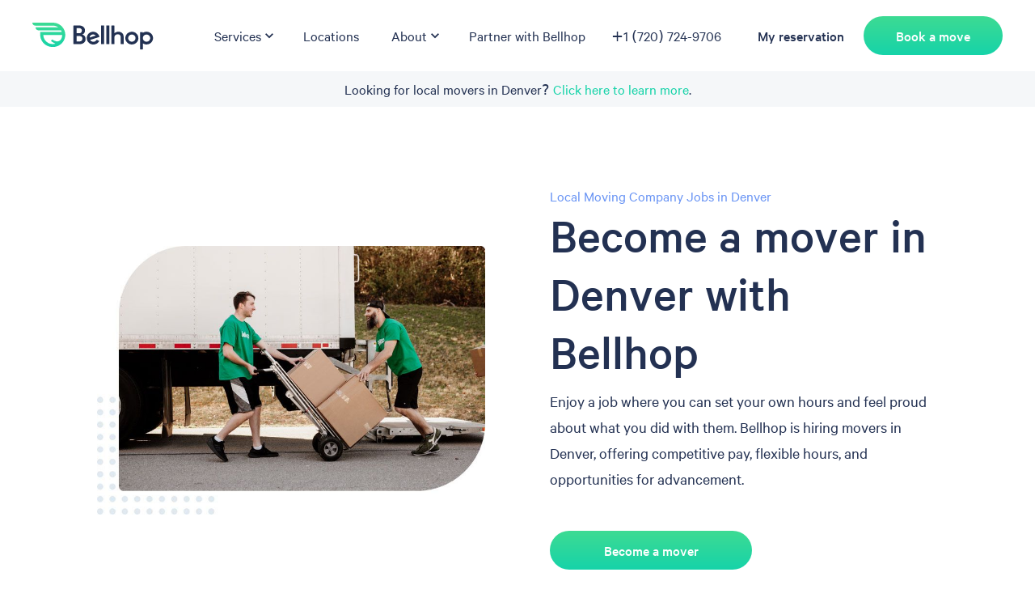

--- FILE ---
content_type: text/html; charset=utf-8
request_url: https://www.getbellhops.com/co/denver/moving-jobs/
body_size: 21809
content:
<!DOCTYPE html><html lang="en"><head><meta charSet="utf-8"/><title>Become a Denver Mover with Bellhop | BELLHOP</title><meta property="og:title" content="Become a Denver Mover with Bellhop | BELLHOP"/><meta name="description" content="Bellhop has been recognized as one of the best flexible jobs ever. Work when you want, make your own schedule, get paid up to $28/hr an hour in Denver!"/><meta property="og:description" content="Bellhop has been recognized as one of the best flexible jobs ever. Work when you want, make your own schedule, get paid up to $28/hr an hour in Denver!"/><meta name="twitter:description" content="Bellhop has been recognized as one of the best flexible jobs ever. Work when you want, make your own schedule, get paid up to $28/hr an hour in Denver!"/><meta name="twitter:title" content="Become a Denver Mover with Bellhop | BELLHOP"/><meta name="twitter:image" content="https://us-east-1.graphassets.com/AFtSkJF2sQZy1WJRTVW2Qz/0yE8QFruQT2aB6HPLTqK"/><meta property="og:image" content="https://us-east-1.graphassets.com/AFtSkJF2sQZy1WJRTVW2Qz/0yE8QFruQT2aB6HPLTqK"/><meta name="twitter:label1" content="Written by"/><meta name="twitter:data1" content="Tyler Brown"/><script type="application/ld+json">{"@type":"JobPosting","title":"Drivers and Movers | Denver, Colorado","@context":"https://schema.org/","Industry":"Moving Company","datePosted":"2023-01-17","identifier":{"name":"Bellhop","@type":"PropertyValue","value":""},"description":"Urgently hiring drivers! We’re seeking Movers and Drivers to join the Bellhop team and help us deliver world-class moving experiences to our customers. Previous experience preferred in moving, warehousing, or driving a box truck. We have moves 7 days a week, but we are busiest (and you can earn the most) on weekends!","directApply":true,"jobLocation":{"@type":"Place","address":{"@type":"PostalAddress","addressRegion":"Colorado","addressCountry":"United States","addressLocality":"Denver"}},"validThrough":"","employmentType":"Part-Time","hiringOrganization":{"logo":"https://media.graphassets.com/ElQNHYhgQe2K9htBp8f6","name":"Bellhop","@type":"Organization","sameAs":"https://www.getbellhops.com"},"occupationalCategory":"Drivers and Movers - Flexible Hours"}</script><meta name="viewport" content="initial-scale=1, width=device-width"/><meta property="og:url" content="https://www.getbellhops.com/co/denver/moving-jobs/"/><link rel="canonical" href="https://www.getbellhops.com/co/denver/moving-jobs/"/><meta name="application-name" content="Bellhop"/><meta name="msapplication-config" content="/browserconfig.xml"/><meta name="twitter:card" content="summary"/><meta name="twitter:creator" content="@BellhopMoving"/><meta name="twitter:site" content="@BellhopMoving"/><meta content="Bellhop" property="og:site_name"/><meta content="website" property="og:type"/><meta name="next-head-count" content="22"/><link rel="preconnect" href="https://fonts.googleapis.com"/><link rel="preconnect" href="https://fonts.gstatic.com" crossorigin="true"/><link rel="stylesheet" href="/fonts/Calibre-Medium.css"/><link rel="stylesheet" href="/fonts/Calibre-Regular.css"/><link rel="shortcut icon" href="/favicon/favicon.ico"/><link rel="icon" type="image/png" sizes="32x32" href="/favicon/favicon-32x32.png"/><link rel="icon" type="image/png" sizes="16x16" href="/favicon/favicon-16x16.png"/><link rel="apple-touch-icon" sizes="180x180" href="/favicon/apple-touch-icon.png"/><link rel="mask-icon" href="/favicon/safari-pinned-tab.svg" color="#233152"/><link rel="manifest" href="/favicon/site.webmanifest"/><script type="text/javascript">!function(){var analytics=window.analytics=window.analytics||[];if(!analytics.initialize)if(analytics.invoked)window.console&&console.error&&console.error("Segment snippet included twice.");else{analytics.invoked=!0;analytics.methods=["trackSubmit","trackClick","trackLink","trackForm","pageview","identify","reset","group","track","ready","alias","debug","page","once","off","on","addSourceMiddleware","addIntegrationMiddleware","setAnonymousId","addDestinationMiddleware"];analytics.factory=function(t){return function(){var e=Array.prototype.slice.call(arguments);e.unshift(t);analytics.push(e);return analytics}};for(var t=0;t<analytics.methods.length;t++){var e=analytics.methods[t];analytics[e]=analytics.factory(e)}analytics.load=function(t,e){var n=document.createElement("script");n.type="text/javascript";n.defer=!0;n.src="https://cdn.segment.com/analytics.js/v1/"+t+"/analytics.min.js";document.body.appendChild(n);analytics._loadOptions=e};analytics.SNIPPET_VERSION="4.1.0";
        window.addEventListener('load', (event) => {
          analytics.load("SPX4cSNWPwO69GoG4S6Ds0dNkCYYcIhY");
        });
        }}();</script><meta name="ahrefs-site-verification" content="5f31c6a4134717e9862ad9180ec32a4fb2ab3b8e470a0714028badbb29d6a216"/><link rel="preconnect" href="https://fonts.gstatic.com" crossorigin /><link rel="preload" href="/_next/static/css/da98a3a2e366949f.css" as="style"/><link rel="stylesheet" href="/_next/static/css/da98a3a2e366949f.css" data-n-g=""/><noscript data-n-css=""></noscript><script defer="" nomodule="" src="/_next/static/chunks/polyfills-c67a75d1b6f99dc8.js"></script><script defer="" src="/_next/static/chunks/6102.c7a5b701f1af7548.js"></script><script defer="" src="/_next/static/chunks/29107295-269080dcbf56f640.js"></script><script defer="" src="/_next/static/chunks/1302-40bc89a67d2ad829.js"></script><script defer="" src="/_next/static/chunks/8642-4f1f68a7f75d849c.js"></script><script defer="" src="/_next/static/chunks/7739-f82e1a889fd9814a.js"></script><script defer="" src="/_next/static/chunks/89-51297ce80e8277dc.js"></script><script defer="" src="/_next/static/chunks/5144-df2ffafa87af53e9.js"></script><script defer="" src="/_next/static/chunks/2990.8f6dfa513bcc1350.js"></script><script defer="" src="/_next/static/chunks/7322.776c3274ac7bfa4b.js"></script><script defer="" src="/_next/static/chunks/4718.ef862437005ce028.js"></script><script defer="" src="/_next/static/chunks/2954.e38cc89e4235d889.js"></script><script defer="" src="/_next/static/chunks/1588-121107aa76597cfb.js"></script><script defer="" src="/_next/static/chunks/8678-411076c0fc640f43.js"></script><script defer="" src="/_next/static/chunks/4927.57ddf3760c6f909a.js"></script><script defer="" src="/_next/static/chunks/6571-ed33fd8d1eb2ceee.js"></script><script defer="" src="/_next/static/chunks/684-a609353a64cc78fd.js"></script><script defer="" src="/_next/static/chunks/421-ef5dc01e1e7d0c9e.js"></script><script defer="" src="/_next/static/chunks/5616-be53e47417b485a7.js"></script><script defer="" src="/_next/static/chunks/1690.2ec83907c65cbcd9.js"></script><script src="/_next/static/chunks/webpack-6f8e836e6946471f.js" defer=""></script><script src="/_next/static/chunks/framework-834e107486a0d020.js" defer=""></script><script src="/_next/static/chunks/main-9bd0ffb84a4ef48f.js" defer=""></script><script src="/_next/static/chunks/pages/_app-a2607b63eb42ff31.js" defer=""></script><script src="/_next/static/chunks/pages/%5Bstate%5D/%5B...serviceGenPage%5D-fe5bea29ec2b8949.js" defer=""></script><script src="/_next/static/Ef9MbNdflQaxtXRY_WGAv/_buildManifest.js" defer=""></script><script src="/_next/static/Ef9MbNdflQaxtXRY_WGAv/_ssgManifest.js" defer=""></script><style data-emotion="css-global 0"></style><style data-emotion="css-global 1ef20qz">html{-webkit-font-smoothing:antialiased;-moz-osx-font-smoothing:grayscale;box-sizing:border-box;-webkit-text-size-adjust:100%;}*,*::before,*::after{box-sizing:inherit;}strong,b{font-weight:700;}body{margin:0;color:#233152;font-size:1.25rem;line-height:1.6;font-family:Calibre,-apple-system,system-ui,BlinkMacSystemFont,Arial,sans-serif;font-weight:400;background-color:#fff;}@media (min-width:600px){body{font-size:1.4063rem;}}@media (min-width:900px){body{font-size:1.4063rem;}}@media (min-width:1200px){body{font-size:1.5625rem;}}@media print{body{background-color:#fff;}}body::backdrop{background-color:#fff;}</style><style data-emotion="css 1nv58jx 1tpxrl2 d0ui16 1oery8m u7otqf 1ay9vb9 1n8i60t e5r9fi 1k33q06 10v5fks j849ua 15gjlcc 1i7seeh awbsyu 14cyzfx 15tte5k 1b4b0i0 1yxmbwk vubbuv 1aebl2 ihp6qa 1f5vxn9 cvyss0 100jols 1hi5erk gm80xk athnxb alunm4 fuou2b 1q1tuke 4qe4xs vw9h6u ryggu1 1mf6i9f jy1ec0 x992t2 12fse7v g1qx79 xyh717 10szssu 1vy9jeb 1ych3gk 4cxybv 1ki40sh 11g1cnb 1v3caum 1s3lti1 1yuhvjn jkscjg 13m1if9 1cw4hi4 4g7u9s jjs6wm 48374m akv26x 58dzjw 7orvd1 1g6gf8l 1obhitd 1c0cldz p9pjhk 1juxp4k rpybyc 1wtezhl 1qw96cp wkpw2c 14td9ij 9whsf3 1rmqv91 1p7byas 11x87cz 1u382ng 1n11r91 pvc5a8 1fx8m19 1orwfl0 a0y2e3 hboir5 8atqhb 1h1l858 1etkia4 1tg1cwx 2dchvc 39bbo6 22p1hq hg1lwb kmasfs non5mz 8loets 1czfitg 1intokh 1tlnc7o uoqkkp ha49i9 f5t2b2 8udrok 1vxovvg 187xnqy 1xojquc">.css-1nv58jx{background-color:#fff;color:#233152;-webkit-transition:box-shadow 300ms cubic-bezier(0.4, 0, 0.2, 1) 0ms;transition:box-shadow 300ms cubic-bezier(0.4, 0, 0.2, 1) 0ms;box-shadow:none;display:-webkit-box;display:-webkit-flex;display:-ms-flexbox;display:flex;-webkit-flex-direction:column;-ms-flex-direction:column;flex-direction:column;width:100%;box-sizing:border-box;-webkit-flex-shrink:0;-ms-flex-negative:0;flex-shrink:0;position:-webkit-sticky;position:sticky;z-index:1100;top:0;left:auto;right:0;color:inherit;z-index:1201;}.css-1tpxrl2{height:88px;display:-webkit-box;display:-webkit-flex;display:-ms-flexbox;display:flex;-webkit-align-items:center;-webkit-box-align:center;-ms-flex-align:center;align-items:center;-webkit-box-pack:justify;-webkit-justify-content:space-between;justify-content:space-between;max-width:1440px;width:100%;margin:0 auto;}@media (min-width:0px){.css-1tpxrl2{padding-left:16px;padding-right:16px;}}@media (min-width:900px){.css-1tpxrl2{padding-left:40px;padding-right:40px;}}.css-d0ui16{display:-webkit-box;display:-webkit-flex;display:-ms-flexbox;display:flex;-webkit-box-flex:1;-webkit-flex-grow:1;-ms-flex-positive:1;flex-grow:1;-webkit-box-pack:start;-ms-flex-pack:start;-webkit-justify-content:flex-start;justify-content:flex-start;height:35px;}.css-1oery8m{margin:0;font:inherit;color:#16D3A9;-webkit-text-decoration:none;text-decoration:none;}.css-1oery8m:hover{color:#16D3A9;}.css-u7otqf{-webkit-box-pack:end;-ms-flex-pack:end;-webkit-justify-content:flex-end;justify-content:flex-end;}@media (min-width:0px){.css-u7otqf{display:none;-webkit-box-flex:0;-webkit-flex-grow:0;-ms-flex-positive:0;flex-grow:0;}}@media (min-width:1200px){.css-u7otqf{display:-webkit-box;display:-webkit-flex;display:-ms-flexbox;display:flex;-webkit-box-flex:3;-webkit-flex-grow:3;-ms-flex-positive:3;flex-grow:3;}}.css-1ay9vb9{margin-right:16px;}.css-1n8i60t{display:-webkit-box;display:-webkit-flex;display:-ms-flexbox;display:flex;-webkit-align-items:center;-webkit-box-align:center;-ms-flex-align:center;align-items:center;color:inherit;background-color:inherit;border-radius:0;padding:8px;padding-left:16px;cursor:pointer;}.css-1n8i60t:hover{color:#16D3A9;background-color:#F5F7F9;border-radius:200px;padding:8px;padding-left:16px;}.css-e5r9fi{margin:0;font-size:1.0625rem;line-height:1.6;font-family:Calibre,-apple-system,system-ui,BlinkMacSystemFont,Arial,sans-serif;font-weight:400;}@media (min-width:600px){.css-e5r9fi{font-size:1.0938rem;}}@media (min-width:900px){.css-e5r9fi{font-size:1.0938rem;}}@media (min-width:1200px){.css-e5r9fi{font-size:1.0938rem;}}.css-1k33q06{-webkit-user-select:none;-moz-user-select:none;-ms-user-select:none;user-select:none;width:1em;height:1em;display:inline-block;fill:currentColor;-webkit-flex-shrink:0;-ms-flex-negative:0;flex-shrink:0;-webkit-transition:fill 200ms cubic-bezier(0.4, 0, 0.2, 1) 0ms;transition:fill 200ms cubic-bezier(0.4, 0, 0.2, 1) 0ms;font-size:1.25rem;}.css-10v5fks{margin:0;font-size:1.0625rem;line-height:1.6;font-family:Calibre,-apple-system,system-ui,BlinkMacSystemFont,Arial,sans-serif;font-weight:400;color:#233152;margin-right:16px;display:-webkit-box;display:-webkit-flex;display:-ms-flexbox;display:flex;-webkit-align-items:center;-webkit-box-align:center;-ms-flex-align:center;align-items:center;-webkit-text-decoration:none;text-decoration:none;color:#233152;padding:8px;}@media (min-width:600px){.css-10v5fks{font-size:1.0938rem;}}@media (min-width:900px){.css-10v5fks{font-size:1.0938rem;}}@media (min-width:1200px){.css-10v5fks{font-size:1.0938rem;}}.css-10v5fks:hover{color:#16D3A9;}.css-10v5fks:hover{color:#16D3A9;background-color:#F5F7F9;border-radius:200px;}.css-j849ua{margin:0;font-size:1.0625rem;line-height:1.6;font-family:Calibre,-apple-system,system-ui,BlinkMacSystemFont,Arial,sans-serif;font-weight:400;color:#233152;display:-webkit-box;display:-webkit-flex;display:-ms-flexbox;display:flex;-webkit-align-items:center;-webkit-box-align:center;-ms-flex-align:center;align-items:center;-webkit-text-decoration:none;text-decoration:none;color:#233152;padding:8px;}@media (min-width:600px){.css-j849ua{font-size:1.0938rem;}}@media (min-width:900px){.css-j849ua{font-size:1.0938rem;}}@media (min-width:1200px){.css-j849ua{font-size:1.0938rem;}}.css-j849ua:hover{color:#16D3A9;}.css-j849ua:hover{color:#16D3A9;background-color:#F5F7F9;border-radius:200px;}.css-15gjlcc{display:-webkit-box;display:-webkit-flex;display:-ms-flexbox;display:flex;-webkit-box-pack:end;-ms-flex-pack:end;-webkit-justify-content:flex-end;justify-content:flex-end;-webkit-align-items:center;-webkit-box-align:center;-ms-flex-align:center;align-items:center;}@media (min-width:900px){.css-15gjlcc{-webkit-box-flex:2;-webkit-flex-grow:2;-ms-flex-positive:2;flex-grow:2;}}@media (min-width:1200px){.css-1i7seeh{display:none;}}.css-awbsyu{margin:0;font-size:1.0625rem;line-height:1.6;font-family:Calibre,-apple-system,system-ui,BlinkMacSystemFont,Arial,sans-serif;font-weight:400;color:#233152;display:-webkit-box;display:-webkit-flex;display:-ms-flexbox;display:flex;-webkit-align-items:center;-webkit-box-align:center;-ms-flex-align:center;align-items:center;font-family:CalibreMedium;-webkit-text-decoration:none;text-decoration:none;color:#233152;padding:8px;}@media (min-width:600px){.css-awbsyu{font-size:1.0938rem;}}@media (min-width:900px){.css-awbsyu{font-size:1.0938rem;}}@media (min-width:1200px){.css-awbsyu{font-size:1.0938rem;}}.css-awbsyu:hover{color:#16D3A9;}.css-awbsyu:hover{color:#16D3A9;background-color:#F5F7F9;border-radius:200px;}.css-14cyzfx{margin:0;font-size:1.0625rem;line-height:1.6;font-family:Calibre,-apple-system,system-ui,BlinkMacSystemFont,Arial,sans-serif;font-weight:400;color:#233152;margin-right:16px;font-family:CalibreMedium;-webkit-text-decoration:none;text-decoration:none;color:#233152;padding:8px;}@media (min-width:600px){.css-14cyzfx{font-size:1.0938rem;}}@media (min-width:900px){.css-14cyzfx{font-size:1.0938rem;}}@media (min-width:1200px){.css-14cyzfx{font-size:1.0938rem;}}@media (min-width:0px){.css-14cyzfx{display:none;}}@media (min-width:1200px){.css-14cyzfx{display:-webkit-box;display:-webkit-flex;display:-ms-flexbox;display:flex;}}.css-14cyzfx:hover{color:#16D3A9;}.css-14cyzfx:hover{color:#16D3A9;background-color:#F5F7F9;border-radius:200px;}@media (min-width:0px){.css-15tte5k{display:none;}}@media (min-width:900px){.css-15tte5k{display:block;margin-left:24px;margin-right:24px;}}@media (min-width:1200px){.css-15tte5k{margin-left:0px;margin-right:0px;}}.css-1b4b0i0{display:-webkit-inline-box;display:-webkit-inline-flex;display:-ms-inline-flexbox;display:inline-flex;-webkit-align-items:center;-webkit-box-align:center;-ms-flex-align:center;align-items:center;-webkit-box-pack:center;-ms-flex-pack:center;-webkit-justify-content:center;justify-content:center;position:relative;box-sizing:border-box;-webkit-tap-highlight-color:transparent;background-color:transparent;outline:0;border:0;margin:0;border-radius:0;padding:0;cursor:pointer;-webkit-user-select:none;-moz-user-select:none;-ms-user-select:none;user-select:none;vertical-align:middle;-moz-appearance:none;-webkit-appearance:none;-webkit-text-decoration:none;text-decoration:none;color:inherit;font-family:CalibreMedium;font-size:1.0625rem;font-weight:500;line-height:1.75;text-transform:uppercase;min-width:64px;padding:6px 16px;border-radius:4px;-webkit-transition:background-color 250ms cubic-bezier(0.4, 0, 0.2, 1) 0ms,box-shadow 250ms cubic-bezier(0.4, 0, 0.2, 1) 0ms,border-color 250ms cubic-bezier(0.4, 0, 0.2, 1) 0ms,color 250ms cubic-bezier(0.4, 0, 0.2, 1) 0ms;transition:background-color 250ms cubic-bezier(0.4, 0, 0.2, 1) 0ms,box-shadow 250ms cubic-bezier(0.4, 0, 0.2, 1) 0ms,border-color 250ms cubic-bezier(0.4, 0, 0.2, 1) 0ms,color 250ms cubic-bezier(0.4, 0, 0.2, 1) 0ms;color:rgba(0, 0, 0, 0.87);background-color:#16D3A9;box-shadow:none;border-radius:80px;height:48px;padding:0px 40px;text-transform:none;width:100%;color:#FFFFFF;background:linear-gradient(180deg, #3DDB93 0%, #16D3A9 100%);}.css-1b4b0i0::-moz-focus-inner{border-style:none;}.css-1b4b0i0.Mui-disabled{pointer-events:none;cursor:default;}@media print{.css-1b4b0i0{-webkit-print-color-adjust:exact;color-adjust:exact;}}@media (min-width:600px){.css-1b4b0i0{font-size:1.1429rem;}}@media (min-width:900px){.css-1b4b0i0{font-size:1.1429rem;}}@media (min-width:1200px){.css-1b4b0i0{font-size:1.1429rem;}}.css-1b4b0i0:hover{-webkit-text-decoration:none;text-decoration:none;background-color:#0F8D71;box-shadow:0px 3px 1px -2px rgba(0,0,0,0.2),0px 2px 2px 0px rgba(0,0,0,0.14),0px 1px 5px 0px rgba(0,0,0,0.12);}@media (hover: none){.css-1b4b0i0:hover{background-color:#16D3A9;}}.css-1b4b0i0:active{box-shadow:0px 3px 5px -1px rgba(0,0,0,0.2),0px 6px 10px 0px rgba(0,0,0,0.14),0px 1px 18px 0px rgba(0,0,0,0.12);}.css-1b4b0i0.Mui-focusVisible{box-shadow:0px 2px 4px -1px rgba(0,0,0,0.2),0px 4px 5px 0px rgba(0,0,0,0.14),0px 1px 10px 0px rgba(0,0,0,0.12);}.css-1b4b0i0.Mui-disabled{color:rgba(0, 0, 0, 0.26);box-shadow:none;background-color:rgba(0, 0, 0, 0.12);}.css-1b4b0i0:hover{background:linear-gradient(180deg, #0F8D71 0%, #0F8D71 100%);}.css-1yxmbwk{display:-webkit-inline-box;display:-webkit-inline-flex;display:-ms-inline-flexbox;display:inline-flex;-webkit-align-items:center;-webkit-box-align:center;-ms-flex-align:center;align-items:center;-webkit-box-pack:center;-ms-flex-pack:center;-webkit-justify-content:center;justify-content:center;position:relative;box-sizing:border-box;-webkit-tap-highlight-color:transparent;background-color:transparent;outline:0;border:0;margin:0;border-radius:0;padding:0;cursor:pointer;-webkit-user-select:none;-moz-user-select:none;-ms-user-select:none;user-select:none;vertical-align:middle;-moz-appearance:none;-webkit-appearance:none;-webkit-text-decoration:none;text-decoration:none;color:inherit;text-align:center;-webkit-flex:0 0 auto;-ms-flex:0 0 auto;flex:0 0 auto;font-size:1.5rem;padding:8px;border-radius:50%;overflow:visible;color:rgba(0, 0, 0, 0.54);-webkit-transition:background-color 150ms cubic-bezier(0.4, 0, 0.2, 1) 0ms;transition:background-color 150ms cubic-bezier(0.4, 0, 0.2, 1) 0ms;}.css-1yxmbwk::-moz-focus-inner{border-style:none;}.css-1yxmbwk.Mui-disabled{pointer-events:none;cursor:default;}@media print{.css-1yxmbwk{-webkit-print-color-adjust:exact;color-adjust:exact;}}.css-1yxmbwk:hover{background-color:rgba(0, 0, 0, 0.04);}@media (hover: none){.css-1yxmbwk:hover{background-color:transparent;}}.css-1yxmbwk.Mui-disabled{background-color:transparent;color:rgba(0, 0, 0, 0.26);}.css-vubbuv{-webkit-user-select:none;-moz-user-select:none;-ms-user-select:none;user-select:none;width:1em;height:1em;display:inline-block;fill:currentColor;-webkit-flex-shrink:0;-ms-flex-negative:0;flex-shrink:0;-webkit-transition:fill 200ms cubic-bezier(0.4, 0, 0.2, 1) 0ms;transition:fill 200ms cubic-bezier(0.4, 0, 0.2, 1) 0ms;font-size:1.5rem;}.css-1aebl2{padding:8px;width:100%;text-align:center;background-color:#F5F7F9;}.css-ihp6qa{margin:0;font-size:1.0625rem;line-height:1.6;font-family:Calibre,-apple-system,system-ui,BlinkMacSystemFont,Arial,sans-serif;font-weight:400;color:#233152;}@media (min-width:600px){.css-ihp6qa{font-size:1.0938rem;}}@media (min-width:900px){.css-ihp6qa{font-size:1.0938rem;}}@media (min-width:1200px){.css-ihp6qa{font-size:1.0938rem;}}.css-ihp6qa:not(:last-of-type){margin-bottom:8px;}.css-1f5vxn9{background-color:#FFFFFF;margin-left:auto;margin-right:auto;display:-webkit-box;display:-webkit-flex;display:-ms-flexbox;display:flex;justify-contennt:center;-webkit-align-items:center;-webkit-box-align:center;-ms-flex-align:center;align-items:center;}@media (min-width:0px){.css-1f5vxn9{padding-top:32px;padding-bottom:72px;padding-left:24px;padding-right:24px;}}@media (min-width:600px){.css-1f5vxn9{padding-left:56px;padding-right:56px;}}@media (min-width:900px){.css-1f5vxn9{padding-top:96px;padding-bottom:96px;padding-left:80px;padding-right:80px;}}@media (min-width:1200px){.css-1f5vxn9{min-height:70vh;}}@media (min-width:1536px){.css-1f5vxn9{padding-left:120px;padding-right:120px;}}.css-cvyss0{margin-left:auto;margin-right:auto;display:-webkit-box;display:-webkit-flex;display:-ms-flexbox;display:flex;-webkit-align-items:center;-webkit-box-align:center;-ms-flex-align:center;align-items:center;height:-webkit-fit-content;height:-moz-fit-content;height:fit-content;-webkit-box-pack:center;-ms-flex-pack:center;-webkit-justify-content:center;justify-content:center;width:100%;}@media (min-width:0px){.css-cvyss0{padding-left:0px;padding-right:0px;-webkit-flex-direction:column;-ms-flex-direction:column;flex-direction:column;}}@media (min-width:600px){.css-cvyss0{padding-left:56px;padding-right:56px;}}@media (min-width:900px){.css-cvyss0{padding-left:0px;padding-right:0px;-webkit-flex-direction:row;-ms-flex-direction:row;flex-direction:row;}}@media (min-width:1200px){.css-cvyss0{padding-left:40px;padding-right:40px;}}@media (min-width:1536px){.css-cvyss0{padding-left:80px;padding-right:80px;}}.css-100jols{position:relative;max-width:865px;}@media (min-width:0px){.css-100jols{width:100%;}}@media (min-width:900px){.css-100jols{width:50%;-webkit-flex-basis:50%;-ms-flex-preferred-size:50%;flex-basis:50%;}}.css-1hi5erk{max-width:650px;}@media (min-width:0px){.css-1hi5erk{padding-top:48px;width:100%;}}@media (min-width:900px){.css-1hi5erk{-webkit-flex-basis:50%;-ms-flex-preferred-size:50%;flex-basis:50%;padding-top:0px;margin-right:0px;margin-left:32px;width:50%;}}@media (min-width:1200px){.css-1hi5erk{margin-right:0px;margin-left:80px;}}.css-gm80xk{margin:0;font-size:1.0625rem;line-height:1.6;font-family:Calibre,-apple-system,system-ui,BlinkMacSystemFont,Arial,sans-serif;font-weight:400;color:#6994F4;}@media (min-width:600px){.css-gm80xk{font-size:1.0938rem;}}@media (min-width:900px){.css-gm80xk{font-size:1.0938rem;}}@media (min-width:1200px){.css-gm80xk{font-size:1.0938rem;}}.css-athnxb{margin:0;font-family:CalibreMedium;font-size:2.375rem;font-weight:300;line-height:1.167;color:#233152;}@media (min-width:600px){.css-athnxb{font-size:2.9991rem;}}@media (min-width:900px){.css-athnxb{font-size:3.4276rem;}}@media (min-width:1200px){.css-athnxb{font-size:3.856rem;}}.css-alunm4{margin:0;font-size:20px;line-height:1.6;margin-top:8px;margin-bottom:8px;margin-left:0px;margin-right:0px;color:#233152;}.css-fuou2b{display:-webkit-box;display:-webkit-flex;display:-ms-flexbox;display:flex;-webkit-flex-direction:row;-ms-flex-direction:row;flex-direction:row;-webkit-box-flex-wrap:wrap;-webkit-flex-wrap:wrap;-ms-flex-wrap:wrap;flex-wrap:wrap;}@media (min-width:0px){.css-fuou2b{margin:auto;padding-top:16px;-webkit-align-items:center;-webkit-box-align:center;-ms-flex-align:center;align-items:center;}}@media (min-width:600px){.css-fuou2b{margin:0px;-webkit-align-items:start;-webkit-box-align:start;-ms-flex-align:start;align-items:start;}}@media (min-width:900px){.css-fuou2b{padding-top:40px;}}.css-1q1tuke{-webkit-box-flex:1;-webkit-flex-grow:1;-ms-flex-positive:1;flex-grow:1;margin-bottom:8px;}@media (min-width:0px){.css-1q1tuke{width:100%;}}@media (min-width:900px){.css-1q1tuke{width:auto;max-width:250px;margin-right:16px;}}.css-4qe4xs{background-color:#F5F7F9;}@media (min-width:0px){.css-4qe4xs{padding-top:72px;padding-bottom:72px;}}@media (min-width:900px){.css-4qe4xs{padding-top:96px;padding-bottom:96px;}}.css-vw9h6u{max-width:1440px;margin-left:auto;margin-right:auto;}@media (min-width:0px){.css-vw9h6u{padding-left:24px;padding-right:24px;}}@media (min-width:600px){.css-vw9h6u{padding-left:56px;padding-right:56px;}}@media (min-width:900px){.css-vw9h6u{padding-left:80px;padding-right:80px;}}@media (min-width:1536px){.css-vw9h6u{padding-left:120px;padding-right:120px;}}.css-ryggu1{margin-left:auto;margin-right:auto;text-align:center;}@media (min-width:0px){.css-ryggu1{padding-bottom:24px;}}@media (min-width:900px){.css-ryggu1{padding-bottom:64px;}}.css-1mf6i9f{margin:0;font-family:CalibreMedium;font-size:1.625rem;font-weight:400;line-height:1.167;text-align:center;color:#233152;padding-bottom:0px;}@media (min-width:600px){.css-1mf6i9f{font-size:1.928rem;}}@media (min-width:900px){.css-1mf6i9f{font-size:2.1422rem;}}@media (min-width:1200px){.css-1mf6i9f{font-size:2.3565rem;}}.css-jy1ec0{display:-webkit-box;display:-webkit-flex;display:-ms-flexbox;display:flex;-webkit-box-pack:space-evenly;-ms-flex-pack:space-evenly;-webkit-justify-content:space-evenly;justify-content:space-evenly;}@media (min-width:0px){.css-jy1ec0{-webkit-flex-direction:column;-ms-flex-direction:column;flex-direction:column;-webkit-align-items:center;-webkit-box-align:center;-ms-flex-align:center;align-items:center;}}@media (min-width:900px){.css-jy1ec0{-webkit-flex-direction:row;-ms-flex-direction:row;flex-direction:row;-webkit-align-items:baseline;-webkit-box-align:baseline;-ms-flex-align:baseline;align-items:baseline;}}.css-x992t2{-webkit-box-flex:1;-webkit-flex-grow:1;-ms-flex-positive:1;flex-grow:1;-webkit-flex-basis:0.3333333333333333px;-ms-flex-preferred-size:0.3333333333333333px;flex-basis:0.3333333333333333px;max-width:300px;display:-webkit-box;display:-webkit-flex;display:-ms-flexbox;display:flex;-webkit-flex-direction:column;-ms-flex-direction:column;flex-direction:column;-webkit-align-items:center;-webkit-box-align:center;-ms-flex-align:center;align-items:center;}@media (min-width:0px){.css-x992t2{margin-bottom:32px;}}@media (min-width:900px){.css-x992t2{margin-bottom:0px;margin-left:8px;margin-right:8px;}}.css-12fse7v{max-width:75px;}.css-g1qx79{margin:0;font-family:CalibreMedium;font-size:1.25rem;font-weight:400;line-height:1.235;text-align:center;padding-bottom:8px;color:#233152;}@media (min-width:600px){.css-g1qx79{font-size:1.417rem;}}@media (min-width:900px){.css-g1qx79{font-size:1.417rem;}}@media (min-width:1200px){.css-g1qx79{font-size:1.417rem;}}.css-xyh717{margin:0;font-size:1.0625rem;line-height:1.6;font-family:Calibre,-apple-system,system-ui,BlinkMacSystemFont,Arial,sans-serif;font-weight:400;text-align:center;color:#747C82;}@media (min-width:600px){.css-xyh717{font-size:1.0938rem;}}@media (min-width:900px){.css-xyh717{font-size:1.0938rem;}}@media (min-width:1200px){.css-xyh717{font-size:1.0938rem;}}.css-10szssu{-webkit-box-flex:1;-webkit-flex-grow:1;-ms-flex-positive:1;flex-grow:1;-webkit-flex-basis:0.3333333333333333px;-ms-flex-preferred-size:0.3333333333333333px;flex-basis:0.3333333333333333px;max-width:300px;display:-webkit-box;display:-webkit-flex;display:-ms-flexbox;display:flex;-webkit-flex-direction:column;-ms-flex-direction:column;flex-direction:column;-webkit-align-items:center;-webkit-box-align:center;-ms-flex-align:center;align-items:center;}@media (min-width:0px){.css-10szssu{margin-bottom:0px;}}@media (min-width:900px){.css-10szssu{margin-bottom:0px;margin-left:8px;margin-right:8px;}}.css-1vy9jeb{background-color:#233152;}@media (min-width:0px){.css-1vy9jeb{padding-top:72px;padding-bottom:72px;}}@media (min-width:900px){.css-1vy9jeb{padding-top:96px;padding-bottom:96px;}}.css-1ych3gk{display:-webkit-box;display:-webkit-flex;display:-ms-flexbox;display:flex;-webkit-flex-direction:column;-ms-flex-direction:column;flex-direction:column;-webkit-align-items:center;-webkit-box-align:center;-ms-flex-align:center;align-items:center;text-align:center;background-color:#233152;}@media (min-width:0px){.css-1ych3gk{padding-top:72px;padding-bottom:72px;}}@media (min-width:900px){.css-1ych3gk{padding-top:96px;padding-bottom:96px;}}.css-4cxybv{padding-bottom:8px;}.css-1ki40sh{max-width:750px;}.css-11g1cnb{margin:0;font-size:1.25rem;line-height:1.6;font-family:Calibre,-apple-system,system-ui,BlinkMacSystemFont,Arial,sans-serif;font-weight:400;color:#FFFFFF;}@media (min-width:600px){.css-11g1cnb{font-size:1.4063rem;}}@media (min-width:900px){.css-11g1cnb{font-size:1.4063rem;}}@media (min-width:1200px){.css-11g1cnb{font-size:1.5625rem;}}.css-1v3caum{padding-top:16px;}.css-1s3lti1{margin:0;font-size:1.0625rem;line-height:1.6;font-family:Calibre,-apple-system,system-ui,BlinkMacSystemFont,Arial,sans-serif;font-weight:400;color:#747C82;}@media (min-width:600px){.css-1s3lti1{font-size:1.0938rem;}}@media (min-width:900px){.css-1s3lti1{font-size:1.0938rem;}}@media (min-width:1200px){.css-1s3lti1{font-size:1.0938rem;}}.css-1yuhvjn{margin-top:16px;}.css-jkscjg{display:-webkit-inline-box;display:-webkit-inline-flex;display:-ms-inline-flexbox;display:inline-flex;position:relative;font-size:1.5rem;color:#faaf00;cursor:pointer;text-align:left;width:-webkit-min-content;width:-moz-min-content;width:min-content;-webkit-tap-highlight-color:transparent;pointer-events:none;}.css-jkscjg.Mui-disabled{opacity:0.38;pointer-events:none;}.css-jkscjg.Mui-focusVisible .MuiRating-iconActive{outline:1px solid #999;}.css-jkscjg .MuiRating-visuallyHidden{border:0;clip:rect(0 0 0 0);height:1px;margin:-1px;overflow:hidden;padding:0;position:absolute;white-space:nowrap;width:1px;}.css-13m1if9{display:-webkit-box;display:-webkit-flex;display:-ms-flexbox;display:flex;-webkit-transition:-webkit-transform 150ms cubic-bezier(0.4, 0, 0.2, 1) 0ms;transition:transform 150ms cubic-bezier(0.4, 0, 0.2, 1) 0ms;pointer-events:none;}.css-1cw4hi4{-webkit-user-select:none;-moz-user-select:none;-ms-user-select:none;user-select:none;width:1em;height:1em;display:inline-block;fill:currentColor;-webkit-flex-shrink:0;-ms-flex-negative:0;flex-shrink:0;-webkit-transition:fill 200ms cubic-bezier(0.4, 0, 0.2, 1) 0ms;transition:fill 200ms cubic-bezier(0.4, 0, 0.2, 1) 0ms;font-size:inherit;}.css-4g7u9s{background-color:#FFFFFF;}@media (min-width:0px){.css-4g7u9s{padding-top:72px;padding-bottom:0px;}}@media (min-width:900px){.css-4g7u9s{padding-top:96px;padding-bottom:0px;}}.css-jjs6wm{display:-webkit-box;display:-webkit-flex;display:-ms-flexbox;display:flex;-webkit-align-items:center;-webkit-box-align:center;-ms-flex-align:center;align-items:center;height:-webkit-fit-content;height:-moz-fit-content;height:fit-content;}@media (min-width:0px){.css-jjs6wm{-webkit-flex-direction:column;-ms-flex-direction:column;flex-direction:column;}}@media (min-width:900px){.css-jjs6wm{-webkit-flex-direction:row-reverse;-ms-flex-direction:row-reverse;flex-direction:row-reverse;}}.css-48374m{max-width:550px;position:relative;}@media (min-width:0px){.css-48374m{width:100%;}}@media (min-width:900px){.css-48374m{width:50%;}}@media (min-width:0px){.css-akv26x{padding-top:48px;width:100%;}}@media (min-width:900px){.css-akv26x{-webkit-box-flex:1;-webkit-flex-grow:1;-ms-flex-positive:1;flex-grow:1;padding-top:0px;padding-right:32px;padding-left:0px;width:50%;}}@media (min-width:1200px){.css-akv26x{padding-right:80px;padding-left:0px;}}.css-58dzjw{margin:0;font-family:CalibreMedium;font-size:1.625rem;font-weight:400;line-height:1.167;color:#233152;}@media (min-width:600px){.css-58dzjw{font-size:1.928rem;}}@media (min-width:900px){.css-58dzjw{font-size:2.1422rem;}}@media (min-width:1200px){.css-58dzjw{font-size:2.3565rem;}}@media (min-width:1200px){.css-58dzjw{width:500px;}}.css-7orvd1{margin:0;font-size:1.0625rem;line-height:1.6;font-family:Calibre,-apple-system,system-ui,BlinkMacSystemFont,Arial,sans-serif;font-weight:400;margin-top:8px;margin-bottom:8px;margin-left:0px;margin-right:0px;color:#747C82;}@media (min-width:600px){.css-7orvd1{font-size:1.0938rem;}}@media (min-width:900px){.css-7orvd1{font-size:1.0938rem;}}@media (min-width:1200px){.css-7orvd1{font-size:1.0938rem;}}@media (min-width:1200px){.css-7orvd1{width:500px;}}.css-1g6gf8l{background-color:#FFFFFF;}@media (min-width:0px){.css-1g6gf8l{padding-top:0px;padding-bottom:0px;}}@media (min-width:900px){.css-1g6gf8l{padding-top:0px;padding-bottom:0px;}}.css-1obhitd{display:-webkit-box;display:-webkit-flex;display:-ms-flexbox;display:flex;-webkit-align-items:center;-webkit-box-align:center;-ms-flex-align:center;align-items:center;height:-webkit-fit-content;height:-moz-fit-content;height:fit-content;}@media (min-width:0px){.css-1obhitd{-webkit-flex-direction:column;-ms-flex-direction:column;flex-direction:column;}}@media (min-width:900px){.css-1obhitd{-webkit-flex-direction:row;-ms-flex-direction:row;flex-direction:row;}}@media (min-width:0px){.css-1c0cldz{padding-top:48px;width:100%;}}@media (min-width:900px){.css-1c0cldz{-webkit-box-flex:1;-webkit-flex-grow:1;-ms-flex-positive:1;flex-grow:1;padding-top:0px;padding-right:0px;padding-left:32px;width:50%;}}@media (min-width:1200px){.css-1c0cldz{padding-right:0px;padding-left:80px;}}.css-p9pjhk{background-color:#FFFFFF;}@media (min-width:0px){.css-p9pjhk{padding-top:72px;padding-bottom:72px;}}@media (min-width:900px){.css-p9pjhk{padding-top:96px;padding-bottom:96px;}}.css-1juxp4k{box-sizing:border-box;display:-webkit-box;display:-webkit-flex;display:-ms-flexbox;display:flex;-webkit-box-flex-wrap:wrap;-webkit-flex-wrap:wrap;-ms-flex-wrap:wrap;flex-wrap:wrap;width:100%;-webkit-flex-direction:row;-ms-flex-direction:row;flex-direction:row;margin-top:-24px;width:calc(100% + 24px);margin-left:-24px;-webkit-box-pack:center;-ms-flex-pack:center;-webkit-justify-content:center;justify-content:center;}.css-1juxp4k>.MuiGrid-item{padding-top:24px;}.css-1juxp4k>.MuiGrid-item{padding-left:24px;}.css-rpybyc{box-sizing:border-box;margin:0;-webkit-flex-direction:row;-ms-flex-direction:row;flex-direction:row;-webkit-flex-basis:100%;-ms-flex-preferred-size:100%;flex-basis:100%;-webkit-box-flex:0;-webkit-flex-grow:0;-ms-flex-positive:0;flex-grow:0;max-width:100%;}@media (min-width:600px){.css-rpybyc{-webkit-flex-basis:50%;-ms-flex-preferred-size:50%;flex-basis:50%;-webkit-box-flex:0;-webkit-flex-grow:0;-ms-flex-positive:0;flex-grow:0;max-width:50%;}}@media (min-width:900px){.css-rpybyc{-webkit-flex-basis:50%;-ms-flex-preferred-size:50%;flex-basis:50%;-webkit-box-flex:0;-webkit-flex-grow:0;-ms-flex-positive:0;flex-grow:0;max-width:50%;}}@media (min-width:1200px){.css-rpybyc{-webkit-flex-basis:50%;-ms-flex-preferred-size:50%;flex-basis:50%;-webkit-box-flex:0;-webkit-flex-grow:0;-ms-flex-positive:0;flex-grow:0;max-width:50%;}}@media (min-width:1536px){.css-rpybyc{-webkit-flex-basis:50%;-ms-flex-preferred-size:50%;flex-basis:50%;-webkit-box-flex:0;-webkit-flex-grow:0;-ms-flex-positive:0;flex-grow:0;max-width:50%;}}.css-1wtezhl{background-color:#fff;color:#233152;-webkit-transition:box-shadow 300ms cubic-bezier(0.4, 0, 0.2, 1) 0ms;transition:box-shadow 300ms cubic-bezier(0.4, 0, 0.2, 1) 0ms;border-radius:4px;box-shadow:0px 5px 15px rgba(116, 124, 130, 0.3);overflow:hidden;height:100%;border:1px solid #E1EAF1;border-radius:7px;box-shadow:none;}.css-1qw96cp{padding:16px;}.css-1qw96cp:last-child{padding-bottom:24px;}.css-wkpw2c{display:-webkit-box;display:-webkit-flex;display:-ms-flexbox;display:flex;-webkit-flex-direction:column;-ms-flex-direction:column;flex-direction:column;-webkit-box-pack:center;-ms-flex-pack:center;-webkit-justify-content:center;justify-content:center;-webkit-align-items:center;-webkit-box-align:center;-ms-flex-align:center;align-items:center;}.css-14td9ij{margin:0;font-size:1.0625rem;line-height:1.6;font-family:Calibre,-apple-system,system-ui,BlinkMacSystemFont,Arial,sans-serif;font-weight:400;text-align:center;margin-bottom:0.35em;color:#747C82;text-transform:uppercase;}@media (min-width:600px){.css-14td9ij{font-size:1.0938rem;}}@media (min-width:900px){.css-14td9ij{font-size:1.0938rem;}}@media (min-width:1200px){.css-14td9ij{font-size:1.0938rem;}}.css-9whsf3{max-width:100%;}.css-1rmqv91{margin:0;font-family:CalibreMedium;font-size:1.25rem;font-weight:400;line-height:1.235;text-align:center;margin-bottom:0.35em;color:#233152;}@media (min-width:600px){.css-1rmqv91{font-size:1.417rem;}}@media (min-width:900px){.css-1rmqv91{font-size:1.417rem;}}@media (min-width:1200px){.css-1rmqv91{font-size:1.417rem;}}.css-1p7byas{max-width:800px;margin-left:auto;margin-right:auto;}.css-11x87cz{background-color:#fff;color:#233152;-webkit-transition:box-shadow 300ms cubic-bezier(0.4, 0, 0.2, 1) 0ms;transition:box-shadow 300ms cubic-bezier(0.4, 0, 0.2, 1) 0ms;border-radius:4px;box-shadow:none;position:relative;-webkit-transition:margin 150ms cubic-bezier(0.4, 0, 0.2, 1) 0ms;transition:margin 150ms cubic-bezier(0.4, 0, 0.2, 1) 0ms;overflow-anchor:none;border-radius:0;}.css-11x87cz::before{position:absolute;left:0;top:-1px;right:0;height:1px;content:"";opacity:1;background-color:rgba(0, 0, 0, 0.12);-webkit-transition:opacity 150ms cubic-bezier(0.4, 0, 0.2, 1) 0ms,background-color 150ms cubic-bezier(0.4, 0, 0.2, 1) 0ms;transition:opacity 150ms cubic-bezier(0.4, 0, 0.2, 1) 0ms,background-color 150ms cubic-bezier(0.4, 0, 0.2, 1) 0ms;}.css-11x87cz:first-of-type::before{display:none;}.css-11x87cz.Mui-expanded::before{opacity:0;}.css-11x87cz.Mui-expanded:first-of-type{margin-top:0;}.css-11x87cz.Mui-expanded:last-of-type{margin-bottom:0;}.css-11x87cz.Mui-expanded+.css-11x87cz.Mui-expanded::before{display:none;}.css-11x87cz.Mui-disabled{background-color:rgba(0, 0, 0, 0.12);}.css-11x87cz:first-of-type{border-top-left-radius:4px;border-top-right-radius:4px;}.css-11x87cz:last-of-type{border-bottom-left-radius:4px;border-bottom-right-radius:4px;}@supports (-ms-ime-align: auto){.css-11x87cz:last-of-type{border-bottom-left-radius:0;border-bottom-right-radius:0;}}.css-1u382ng{display:-webkit-inline-box;display:-webkit-inline-flex;display:-ms-inline-flexbox;display:inline-flex;-webkit-align-items:center;-webkit-box-align:center;-ms-flex-align:center;align-items:center;-webkit-box-pack:center;-ms-flex-pack:center;-webkit-justify-content:center;justify-content:center;position:relative;box-sizing:border-box;-webkit-tap-highlight-color:transparent;background-color:transparent;outline:0;border:0;margin:0;border-radius:0;padding:0;cursor:pointer;-webkit-user-select:none;-moz-user-select:none;-ms-user-select:none;user-select:none;vertical-align:middle;-moz-appearance:none;-webkit-appearance:none;-webkit-text-decoration:none;text-decoration:none;color:inherit;display:-webkit-box;display:-webkit-flex;display:-ms-flexbox;display:flex;min-height:48px;padding:0px 16px;-webkit-transition:min-height 150ms cubic-bezier(0.4, 0, 0.2, 1) 0ms,background-color 150ms cubic-bezier(0.4, 0, 0.2, 1) 0ms;transition:min-height 150ms cubic-bezier(0.4, 0, 0.2, 1) 0ms,background-color 150ms cubic-bezier(0.4, 0, 0.2, 1) 0ms;background-color:#FFFFFF;}.css-1u382ng::-moz-focus-inner{border-style:none;}.css-1u382ng.Mui-disabled{pointer-events:none;cursor:default;}@media print{.css-1u382ng{-webkit-print-color-adjust:exact;color-adjust:exact;}}.css-1u382ng.Mui-focusVisible{background-color:rgba(0, 0, 0, 0.12);}.css-1u382ng.Mui-disabled{opacity:0.38;}.css-1u382ng:hover:not(.Mui-disabled){cursor:pointer;}.css-1n11r91{display:-webkit-box;display:-webkit-flex;display:-ms-flexbox;display:flex;-webkit-box-flex:1;-webkit-flex-grow:1;-ms-flex-positive:1;flex-grow:1;margin:12px 0;}.css-pvc5a8{margin:0;font-family:CalibreMedium;font-size:1.25rem;font-weight:400;line-height:1.235;color:#233152;}@media (min-width:600px){.css-pvc5a8{font-size:1.417rem;}}@media (min-width:900px){.css-pvc5a8{font-size:1.417rem;}}@media (min-width:1200px){.css-pvc5a8{font-size:1.417rem;}}.css-1fx8m19{display:-webkit-box;display:-webkit-flex;display:-ms-flexbox;display:flex;color:rgba(0, 0, 0, 0.54);-webkit-transform:rotate(0deg);-moz-transform:rotate(0deg);-ms-transform:rotate(0deg);transform:rotate(0deg);-webkit-transition:-webkit-transform 150ms cubic-bezier(0.4, 0, 0.2, 1) 0ms;transition:transform 150ms cubic-bezier(0.4, 0, 0.2, 1) 0ms;}.css-1fx8m19.Mui-expanded{-webkit-transform:rotate(180deg);-moz-transform:rotate(180deg);-ms-transform:rotate(180deg);transform:rotate(180deg);}.css-1orwfl0{-webkit-user-select:none;-moz-user-select:none;-ms-user-select:none;user-select:none;width:1em;height:1em;display:inline-block;fill:currentColor;-webkit-flex-shrink:0;-ms-flex-negative:0;flex-shrink:0;-webkit-transition:fill 200ms cubic-bezier(0.4, 0, 0.2, 1) 0ms;transition:fill 200ms cubic-bezier(0.4, 0, 0.2, 1) 0ms;font-size:2.1875rem;color:#16D3A9;}.css-a0y2e3{height:0;overflow:hidden;-webkit-transition:height 300ms cubic-bezier(0.4, 0, 0.2, 1) 0ms;transition:height 300ms cubic-bezier(0.4, 0, 0.2, 1) 0ms;visibility:hidden;}.css-hboir5{display:-webkit-box;display:-webkit-flex;display:-ms-flexbox;display:flex;width:100%;}.css-8atqhb{width:100%;}.css-1h1l858{padding:8px 16px 16px;background-color:#FFFFFF;}.css-1etkia4{margin:0;font-size:1.0625rem;line-height:1.6;font-family:Calibre,-apple-system,system-ui,BlinkMacSystemFont,Arial,sans-serif;font-weight:400;color:#747C82;}@media (min-width:600px){.css-1etkia4{font-size:1.0938rem;}}@media (min-width:900px){.css-1etkia4{font-size:1.0938rem;}}@media (min-width:1200px){.css-1etkia4{font-size:1.0938rem;}}.css-1etkia4:not(:last-of-type){margin-bottom:8px;}.css-1tg1cwx{width:100vw;background-color:#FFFFFF;}@media (min-width:1200px){.css-1tg1cwx{height:555px;}}.css-2dchvc{max-width:1440px;margin:auto;}@media (min-width:0px){.css-2dchvc{padding-left:40px;padding-right:40px;}}@media (min-width:600px){.css-2dchvc{padding-left:56px;padding-right:56px;}}@media (min-width:1200px){.css-2dchvc{padding-left:40px;padding-right:40px;}}.css-39bbo6{margin:0;-webkit-flex-shrink:0;-ms-flex-negative:0;flex-shrink:0;border-width:0;border-style:solid;border-color:rgba(0, 0, 0, 0.12);border-bottom-width:thin;}.css-22p1hq{max-width:1440px;padding-top:80px;padding-bottom:48px;margin:auto;height:100%;display:-webkit-box;display:-webkit-flex;display:-ms-flexbox;display:flex;-webkit-flex-direction:column;-ms-flex-direction:column;flex-direction:column;-webkit-box-pack:justify;-webkit-justify-content:space-between;justify-content:space-between;}@media (min-width:0px){.css-22p1hq{padding-left:24px;padding-right:24px;}}@media (min-width:600px){.css-22p1hq{padding-left:56px;padding-right:56px;}}@media (min-width:1200px){.css-22p1hq{padding-left:40px;padding-right:40px;}}.css-hg1lwb{display:-webkit-box;display:-webkit-flex;display:-ms-flexbox;display:flex;}@media (min-width:0px){.css-hg1lwb{-webkit-flex-direction:column;-ms-flex-direction:column;flex-direction:column;}}@media (min-width:1200px){.css-hg1lwb{-webkit-flex-direction:row;-ms-flex-direction:row;flex-direction:row;}}.css-kmasfs{max-width:420px;}.css-non5mz{margin:0;font-family:CalibreMedium;font-size:2rem;font-weight:300;line-height:1.2;margin-bottom:0.35em;}@media (min-width:600px){.css-non5mz{font-size:2.5rem;}}@media (min-width:900px){.css-non5mz{font-size:2.7083rem;}}@media (min-width:1200px){.css-non5mz{font-size:2.9167rem;}}.css-8loets{margin:0;font-family:CalibreMedium;font-size:1.625rem;font-weight:400;line-height:1.167;margin-bottom:0.35em;color:#747C82;}@media (min-width:600px){.css-8loets{font-size:1.928rem;}}@media (min-width:900px){.css-8loets{font-size:2.1422rem;}}@media (min-width:1200px){.css-8loets{font-size:2.3565rem;}}.css-1czfitg{display:-webkit-box;display:-webkit-flex;display:-ms-flexbox;display:flex;-webkit-box-flex:1;-webkit-flex-grow:1;-ms-flex-positive:1;flex-grow:1;}@media (min-width:0px){.css-1czfitg{-webkit-box-flex-wrap:wrap;-webkit-flex-wrap:wrap;-ms-flex-wrap:wrap;flex-wrap:wrap;}}@media (min-width:1200px){.css-1czfitg{-webkit-box-pack:justify;-webkit-justify-content:space-between;justify-content:space-between;margin-left:80px;-webkit-box-flex-wrap:no-wrap;-webkit-flex-wrap:no-wrap;-ms-flex-wrap:no-wrap;flex-wrap:no-wrap;}}@media (min-width:0px){.css-1intokh{-webkit-flex:0 1 50%;-ms-flex:0 1 50%;flex:0 1 50%;margin-top:40px;padding-left:8px;}}@media (min-width:600px){.css-1intokh{-webkit-flex:0 1 33%;-ms-flex:0 1 33%;flex:0 1 33%;margin-top:48px;padding-left:0px;}}@media (min-width:1200px){.css-1intokh{-webkit-flex:0 1 auto;-ms-flex:0 1 auto;flex:0 1 auto;margin-top:0px;}}.css-1tlnc7o{margin:0;font-family:CalibreMedium;font-size:1.25rem;font-weight:400;line-height:1.235;color:#6994F4;}@media (min-width:600px){.css-1tlnc7o{font-size:1.417rem;}}@media (min-width:900px){.css-1tlnc7o{font-size:1.417rem;}}@media (min-width:1200px){.css-1tlnc7o{font-size:1.417rem;}}.css-uoqkkp{margin:0;font-size:1.0625rem;line-height:1.6;font-family:Calibre,-apple-system,system-ui,BlinkMacSystemFont,Arial,sans-serif;font-weight:400;color:#747C82;-webkit-text-decoration:none;text-decoration:none;}@media (min-width:600px){.css-uoqkkp{font-size:1.0938rem;}}@media (min-width:900px){.css-uoqkkp{font-size:1.0938rem;}}@media (min-width:1200px){.css-uoqkkp{font-size:1.0938rem;}}.css-uoqkkp:hover{color:#16D3A9;}@media (min-width:0px){.css-ha49i9{margin-top:48px;padding-bottom:48px;}}@media (min-width:1200px){.css-ha49i9{margin-top:0px;padding-bottom:0px;}}.css-f5t2b2{display:-webkit-box;display:-webkit-flex;display:-ms-flexbox;display:flex;}@media (min-width:0px){.css-f5t2b2{-webkit-flex-direction:column-reverse;-ms-flex-direction:column-reverse;flex-direction:column-reverse;}}@media (min-width:600px){.css-f5t2b2{-webkit-flex-direction:row;-ms-flex-direction:row;flex-direction:row;-webkit-box-pack:justify;-webkit-justify-content:space-between;justify-content:space-between;margin-top:24px;}}.css-8udrok{display:-webkit-box;display:-webkit-flex;display:-ms-flexbox;display:flex;}@media (min-width:0px){.css-8udrok{-webkit-box-pack:space-evenly;-ms-flex-pack:space-evenly;-webkit-justify-content:space-evenly;justify-content:space-evenly;margin-top:24px;}}@media (min-width:600px){.css-8udrok{-webkit-box-pack:justify;-webkit-justify-content:space-between;justify-content:space-between;margin-top:0px;width:250px;}}.css-1vxovvg{margin:0;font-size:16px;font-family:CalibreMedium;font-weight:400;line-height:1.66;margin-bottom:0.35em;color:#747C82;}.css-187xnqy{margin:0;font-size:16px;font-family:CalibreMedium;font-weight:400;line-height:1.66;margin-bottom:0.35em;color:#747C82;-webkit-text-decoration:none;text-decoration:none;}.css-187xnqy:hover{color:#16D3A9;}.css-1xojquc{display:-webkit-box;display:-webkit-flex;display:-ms-flexbox;display:flex;}@media (min-width:0px){.css-1xojquc{-webkit-box-pack:space-evenly;-ms-flex-pack:space-evenly;-webkit-justify-content:space-evenly;justify-content:space-evenly;margin-top:32px;}}@media (min-width:600px){.css-1xojquc{margin-top:0px;}}</style><style data-href="https://fonts.googleapis.com/css2?family=Unna:ital,wght@0,400;0,700;1,400;1,700&display=swap">@font-face{font-family:'Unna';font-style:italic;font-weight:400;font-display:swap;src:url(https://fonts.gstatic.com/l/font?kit=AYCKpXzofN0NOpoLkw&skey=13632e61d3fe2940&v=v25) format('woff')}@font-face{font-family:'Unna';font-style:italic;font-weight:700;font-display:swap;src:url(https://fonts.gstatic.com/l/font?kit=AYCJpXzofN0NOpozLGzjQw&skey=2a0d54bc708d9e1e&v=v25) format('woff')}@font-face{font-family:'Unna';font-style:normal;font-weight:400;font-display:swap;src:url(https://fonts.gstatic.com/l/font?kit=AYCEpXzofN0NCps&skey=4c3f7261c89835bf&v=v25) format('woff')}@font-face{font-family:'Unna';font-style:normal;font-weight:700;font-display:swap;src:url(https://fonts.gstatic.com/l/font?kit=AYCLpXzofN0NMiQusGo&skey=d1cba694e6c25c94&v=v25) format('woff')}@font-face{font-family:'Unna';font-style:italic;font-weight:400;font-display:swap;src:url(https://fonts.gstatic.com/s/unna/v25/AYCKpXzofN0NOpo7mUnGalBixs6G.woff2) format('woff2');unicode-range:U+0100-02BA,U+02BD-02C5,U+02C7-02CC,U+02CE-02D7,U+02DD-02FF,U+0304,U+0308,U+0329,U+1D00-1DBF,U+1E00-1E9F,U+1EF2-1EFF,U+2020,U+20A0-20AB,U+20AD-20C0,U+2113,U+2C60-2C7F,U+A720-A7FF}@font-face{font-family:'Unna';font-style:italic;font-weight:400;font-display:swap;src:url(https://fonts.gstatic.com/s/unna/v25/AYCKpXzofN0NOpo7l0nGalBixg.woff2) format('woff2');unicode-range:U+0000-00FF,U+0131,U+0152-0153,U+02BB-02BC,U+02C6,U+02DA,U+02DC,U+0304,U+0308,U+0329,U+2000-206F,U+20AC,U+2122,U+2191,U+2193,U+2212,U+2215,U+FEFF,U+FFFD}@font-face{font-family:'Unna';font-style:italic;font-weight:700;font-display:swap;src:url(https://fonts.gstatic.com/s/unna/v25/AYCJpXzofN0NOpozLGzTSXJv7PSP5L_G.woff2) format('woff2');unicode-range:U+0100-02BA,U+02BD-02C5,U+02C7-02CC,U+02CE-02D7,U+02DD-02FF,U+0304,U+0308,U+0329,U+1D00-1DBF,U+1E00-1E9F,U+1EF2-1EFF,U+2020,U+20A0-20AB,U+20AD-20C0,U+2113,U+2C60-2C7F,U+A720-A7FF}@font-face{font-family:'Unna';font-style:italic;font-weight:700;font-display:swap;src:url(https://fonts.gstatic.com/s/unna/v25/AYCJpXzofN0NOpozLGzTR3Jv7PSP5A.woff2) format('woff2');unicode-range:U+0000-00FF,U+0131,U+0152-0153,U+02BB-02BC,U+02C6,U+02DA,U+02DC,U+0304,U+0308,U+0329,U+2000-206F,U+20AC,U+2122,U+2191,U+2193,U+2212,U+2215,U+FEFF,U+FFFD}@font-face{font-family:'Unna';font-style:normal;font-weight:400;font-display:swap;src:url(https://fonts.gstatic.com/s/unna/v25/AYCEpXzofN0NOpELlUPBSFJSxw.woff2) format('woff2');unicode-range:U+0100-02BA,U+02BD-02C5,U+02C7-02CC,U+02CE-02D7,U+02DD-02FF,U+0304,U+0308,U+0329,U+1D00-1DBF,U+1E00-1E9F,U+1EF2-1EFF,U+2020,U+20A0-20AB,U+20AD-20C0,U+2113,U+2C60-2C7F,U+A720-A7FF}@font-face{font-family:'Unna';font-style:normal;font-weight:400;font-display:swap;src:url(https://fonts.gstatic.com/s/unna/v25/AYCEpXzofN0NOp8LlUPBSFI.woff2) format('woff2');unicode-range:U+0000-00FF,U+0131,U+0152-0153,U+02BB-02BC,U+02C6,U+02DA,U+02DC,U+0304,U+0308,U+0329,U+2000-206F,U+20AC,U+2122,U+2191,U+2193,U+2212,U+2215,U+FEFF,U+FFFD}@font-face{font-family:'Unna';font-style:normal;font-weight:700;font-display:swap;src:url(https://fonts.gstatic.com/s/unna/v25/AYCLpXzofN0NMiQugGDjRXhozva_5Q.woff2) format('woff2');unicode-range:U+0100-02BA,U+02BD-02C5,U+02C7-02CC,U+02CE-02D7,U+02DD-02FF,U+0304,U+0308,U+0329,U+1D00-1DBF,U+1E00-1E9F,U+1EF2-1EFF,U+2020,U+20A0-20AB,U+20AD-20C0,U+2113,U+2C60-2C7F,U+A720-A7FF}@font-face{font-family:'Unna';font-style:normal;font-weight:700;font-display:swap;src:url(https://fonts.gstatic.com/s/unna/v25/AYCLpXzofN0NMiQugG7jRXhozvY.woff2) format('woff2');unicode-range:U+0000-00FF,U+0131,U+0152-0153,U+02BB-02BC,U+02C6,U+02DA,U+02DC,U+0304,U+0308,U+0329,U+2000-206F,U+20AC,U+2122,U+2191,U+2193,U+2212,U+2215,U+FEFF,U+FFFD}</style></head><body><div id="__next" data-reactroot=""><header class="MuiPaper-root MuiPaper-elevation MuiPaper-elevation0 MuiAppBar-root MuiAppBar-colorInherit MuiAppBar-positionSticky css-1nv58jx"><div class="MuiBox-root css-1tpxrl2"><div class="MuiBox-root css-d0ui16"><a class="MuiTypography-root MuiTypography-inherit MuiLink-root MuiLink-underlineNone css-1oery8m" href="/"><img width="150" src="https://us-east-1.graphassets.com/AFtSkJF2sQZy1WJRTVW2Qz/ElQNHYhgQe2K9htBp8f6" alt="Bellhop Logo"/></a></div><div class="MuiBox-root css-u7otqf"><div class="MuiBox-root css-1ay9vb9"><div class="MuiBox-root css-1n8i60t"><p class="MuiTypography-root MuiTypography-body2 css-e5r9fi">Services</p><svg class="MuiSvgIcon-root MuiSvgIcon-fontSizeSmall css-1k33q06" focusable="false" aria-hidden="true" viewBox="0 0 24 24" data-testid="ExpandMoreIcon"><path d="M16.59 8.59 12 13.17 7.41 8.59 6 10l6 6 6-6z"></path></svg></div></div><a class="MuiTypography-root MuiTypography-body2 MuiLink-root MuiLink-underlineNone css-10v5fks" href="/locations/">Locations</a><div class="MuiBox-root css-1ay9vb9"><div class="MuiBox-root css-1n8i60t"><p class="MuiTypography-root MuiTypography-body2 css-e5r9fi">About</p><svg class="MuiSvgIcon-root MuiSvgIcon-fontSizeSmall css-1k33q06" focusable="false" aria-hidden="true" viewBox="0 0 24 24" data-testid="ExpandMoreIcon"><path d="M16.59 8.59 12 13.17 7.41 8.59 6 10l6 6 6-6z"></path></svg></div></div><a class="MuiTypography-root MuiTypography-body2 MuiLink-root MuiLink-underlineNone css-10v5fks" href="/bellhop-nation/">Partner with Bellhop</a><a class="MuiTypography-root MuiTypography-body2 MuiLink-root MuiLink-underlineNone css-j849ua" href="tel:1 (720) 724-9706" target="_self" rel="noreferrer">+1 (720) 724-9706</a></div><div class="MuiBox-root css-15gjlcc"><div class="MuiBox-root css-1i7seeh"><a class="MuiTypography-root MuiTypography-body2 MuiLink-root MuiLink-underlineNone css-awbsyu" href="tel:1 (720) 724-9706" target="_self" rel="noreferrer">+1 (720) 724-9706</a></div><a class="MuiTypography-root MuiTypography-body2 MuiLink-root MuiLink-underlineNone css-14cyzfx" href="https://dashboard.bellhop.com/" target="_blank" rel="noreferrer">My reservation</a><div class="MuiBox-root css-15tte5k"><button class="MuiButtonBase-root MuiButton-root MuiButton-contained MuiButton-containedPrimary MuiButton-sizeMedium MuiButton-containedSizeMedium MuiButton-colorPrimary MuiButton-root MuiButton-contained MuiButton-containedPrimary MuiButton-sizeMedium MuiButton-containedSizeMedium MuiButton-colorPrimary css-1b4b0i0" tabindex="0" type="button" href="">Book a move</button></div><div class="MuiBox-root css-1i7seeh"><button class="MuiButtonBase-root MuiIconButton-root MuiIconButton-sizeMedium css-1yxmbwk" tabindex="0" type="button" aria-label="hamburger menu"><svg class="MuiSvgIcon-root MuiSvgIcon-fontSizeMedium css-vubbuv" focusable="false" aria-hidden="true" viewBox="0 0 24 24" data-testid="MenuIcon"><path d="M3 18h18v-2H3zm0-5h18v-2H3zm0-7v2h18V6z"></path></svg></button></div></div></div></header><div class="MuiBox-root css-1aebl2"><p class="MuiTypography-root MuiTypography-body2 css-ihp6qa">Looking for local movers in Denver? <a class="MuiTypography-root MuiTypography-inherit MuiLink-root MuiLink-underlineNone css-1oery8m" href="/co/denver/movers/">Click here to learn more</a>.</p></div><div class="MuiBox-root css-1f5vxn9"><div class="MuiBox-root css-cvyss0"><div class="MuiBox-root css-100jols"><div class=" graphcms-image-outer-wrapper" style="z-index:0;position:relative"><div class=" graphcms-image-wrapper" style="position:relative;overflow:hidden;z-index:1"><div style="width:100%;padding-bottom:69%"></div></div></div></div><div class="MuiBox-root css-1hi5erk"><div class="MuiBox-root css-0"><div class="MuiBox-root css-0"><h1 class="MuiTypography-root MuiTypography-body2 css-gm80xk">Local Moving Company Jobs in Denver</h1><p class="MuiTypography-root MuiTypography-h1 css-athnxb">Become a mover in Denver with Bellhop</p></div><p class="MuiTypography-root MuiTypography-fullHeroMarkdown css-alunm4">Enjoy a job where you can set your own hours and feel proud about what you did with them. Bellhop is hiring movers in Denver, offering competitive pay, flexible hours, and opportunities for advancement.</p></div><div class="MuiBox-root css-fuou2b"><div class="MuiBox-root css-1q1tuke"><button class="MuiButtonBase-root MuiButton-root MuiButton-contained MuiButton-containedPrimary MuiButton-sizeMedium MuiButton-containedSizeMedium MuiButton-colorPrimary MuiButton-root MuiButton-contained MuiButton-containedPrimary MuiButton-sizeMedium MuiButton-containedSizeMedium MuiButton-colorPrimary css-1b4b0i0" tabindex="0" type="button" href="" py="4">Become a mover</button></div></div></div></div></div><script type="application/ld+json">{"name":"Bellhop Moving of Denver, Colorado","@type":"MovingCompany","email":"support@getbellhops.com","image":"https://www.getbellhops.com/static/logo-21ef2bc6ebafaa96b768309e9bdbf675-3d100.png","review":{"@type":"Review","author":{"name":"Haley W.","@type":"Person"},"publisher":{"name":"Google","@type":"Organization"},"reviewBody":"I had an AWESOME experience with this crew. They were on time, easy to work with, and made sure to make the most of the time I had scheduled with them. Luis, Tyler S, and Daniel are the reason why I continue to use Bellhop whenever I need help moving. Thank you to this team for making my move go as great as it did. It was such a blessing to be able to count on such reliable, kind, and efficient support. THANK YOU!!!!!!","reviewRating":{"@type":"Rating","ratingValue":"5"}},"address":{"@type":"PostalAddress","postalCode":80210,"addressRegion":"CO","streetAddress":"1770 South Williams Street","addressCountry":"United States","addressLocality":"Denver"},"@context":"http://schema.org","telephone":"+17207249706","priceRange":"$","aggregateRating":{"@type":"AggregateRating","ratingValue":4.8,"reviewCount":2011},"hasOfferCatalog":{"@type":"OfferCatalog","itemListElement":[{"@type":"Offer","itemOffered":[{"name":"Denver moving services","@type":"Service","sameAs":"https://www.getbellhops.com/co/denver/movers/"}]},{"@type":"Offer","itemOffered":[{"name":"Denver Long-Distance Movers","@type":"Service","sameAs":"https://www.getbellhops.com/co/denver/long-distance-movers/"}]},{"@type":"Offer","itemOffered":[{"name":"Denver Last-Minute Movers","@type":"Service","sameAs":"https://www.getbellhops.com/co/denver/last-minute-movers/"}]},{"@type":"Offer","itemOffered":[{"name":"Self-Storage Services","@type":"Service","sameAs":"https://www.getbellhops.com/moving-services/storage/"}]},{"@type":"Offer","itemOffered":[{"name":"Loading and Unloading services","@type":"Service","sameAs":"https://www.getbellhops.com/moving-services/labor-only-moving/"}]}]},"openingHoursSpecification":[{"@type":"OpeningHoursSpecification","opens":800,"closes":1800,"dayOfWeek":"http://schema.org/Monday"},{"@type":"OpeningHoursSpecification","opens":800,"closes":1800,"dayOfWeek":"http://schema.org/Tuesday"},{"@type":"OpeningHoursSpecification","opens":800,"closes":1800,"dayOfWeek":"http://schema.org/Wednesday"},{"@type":"OpeningHoursSpecification","opens":800,"closes":1800,"dayOfWeek":"http://schema.org/Thursday"},{"@type":"OpeningHoursSpecification","opens":800,"closes":1800,"dayOfWeek":"http://schema.org/Friday"},{"@type":"OpeningHoursSpecification","opens":900,"closes":1700,"dayOfWeek":"http://schema.org/Saturday"}]}</script><div class="MuiBox-root css-4qe4xs"><div class="MuiBox-root css-vw9h6u"><div class="MuiBox-root css-ryggu1"><h3 class="MuiTypography-root MuiTypography-h3 MuiTypography-alignCenter css-1mf6i9f">What Are the Benefits of Working as a Mover with Bellhop?</h3></div><div class="MuiBox-root css-jy1ec0"><div class="MuiBox-root css-x992t2"><div class="MuiBox-root css-12fse7v"><img src="https://us-east-1.graphassets.com/AFtSkJF2sQZy1WJRTVW2Qz/pkX2YITcCWJ2U8DSm6kA" alt="wallet" width="75" height="75" loading="lazy"/></div><h4 class="MuiTypography-root MuiTypography-h4 MuiTypography-alignCenter css-g1qx79">Make great money</h4><p class="MuiTypography-root MuiTypography-body2 MuiTypography-alignCenter css-xyh717">Make up to $21 an hour, including tips and bonuses. Get paid weekly, and earn even more for referrals. Never had a moving job in Denver before? Bellhop offers on-the-job training to get you up and running.</p></div><div class="MuiBox-root css-x992t2"><div class="MuiBox-root css-12fse7v"><img src="https://us-east-1.graphassets.com/AFtSkJF2sQZy1WJRTVW2Qz/QvqwgCuSoKicIuIbHbu1" alt="calendar" width="75" height="75" loading="lazy"/></div><h4 class="MuiTypography-root MuiTypography-h4 MuiTypography-alignCenter css-g1qx79">Build your own schedule</h4><p class="MuiTypography-root MuiTypography-body2 MuiTypography-alignCenter css-xyh717">Create a work schedule around your life, not the other way around. Simply set your availability using our Bellhop app, and we&#x27;ll match you with moving jobs near you.</p></div><div class="MuiBox-root css-10szssu"><div class="MuiBox-root css-12fse7v"><img src="https://us-east-1.graphassets.com/AFtSkJF2sQZy1WJRTVW2Qz/qlFaT7glSDa7fm0dU26j" alt="Handshake" width="75" height="75" loading="lazy"/></div><h4 class="MuiTypography-root MuiTypography-h4 MuiTypography-alignCenter css-g1qx79">Boost your career</h4><p class="MuiTypography-root MuiTypography-body2 MuiTypography-alignCenter css-xyh717">Develop real-world leadership and problem-solving skills without being stuck behind a desk. Bellhop moving jobs are perfect for getting your career started, with ample room for advancement. </p></div></div></div></div><div class="MuiBox-root css-1vy9jeb"><div class="MuiBox-root css-vw9h6u"><div class="MuiBox-root css-0"><div class="MuiBox-root css-1ych3gk"><div class="MuiBox-root css-4cxybv"><img height="40" width="60" src="/images/quote.svg" alt="quotes" loading="lazy"/></div><div class="MuiBox-root css-1ki40sh"><p class="MuiTypography-root MuiTypography-body1 css-11g1cnb">I have learned so many useful skills that I can take with me in my future career. It&#x27;s a college student’s dream job, working with friends while making good money and having a flexible schedule. I&#x27;d recommend it to anyone willing to grow and work hard.
</p></div><div class="MuiBox-root css-1v3caum"><p class="MuiTypography-root MuiTypography-body2 css-1s3lti1">— Joshua, a mover in Kansas City, Missouri</p></div><div class="MuiBox-root css-1yuhvjn"><span class="MuiRating-root MuiRating-sizeMedium Mui-readOnly MuiRating-readOnly css-jkscjg" role="img" aria-label="5 Stars"><span><span class="MuiRating-icon MuiRating-iconFilled css-13m1if9"><svg class="MuiSvgIcon-root MuiSvgIcon-fontSizeInherit css-1cw4hi4" focusable="false" aria-hidden="true" viewBox="0 0 24 24" data-testid="StarIcon"><path d="M12 17.27L18.18 21l-1.64-7.03L22 9.24l-7.19-.61L12 2 9.19 8.63 2 9.24l5.46 4.73L5.82 21z"></path></svg></span></span><span><span class="MuiRating-icon MuiRating-iconFilled css-13m1if9"><svg class="MuiSvgIcon-root MuiSvgIcon-fontSizeInherit css-1cw4hi4" focusable="false" aria-hidden="true" viewBox="0 0 24 24" data-testid="StarIcon"><path d="M12 17.27L18.18 21l-1.64-7.03L22 9.24l-7.19-.61L12 2 9.19 8.63 2 9.24l5.46 4.73L5.82 21z"></path></svg></span></span><span><span class="MuiRating-icon MuiRating-iconFilled css-13m1if9"><svg class="MuiSvgIcon-root MuiSvgIcon-fontSizeInherit css-1cw4hi4" focusable="false" aria-hidden="true" viewBox="0 0 24 24" data-testid="StarIcon"><path d="M12 17.27L18.18 21l-1.64-7.03L22 9.24l-7.19-.61L12 2 9.19 8.63 2 9.24l5.46 4.73L5.82 21z"></path></svg></span></span><span><span class="MuiRating-icon MuiRating-iconFilled css-13m1if9"><svg class="MuiSvgIcon-root MuiSvgIcon-fontSizeInherit css-1cw4hi4" focusable="false" aria-hidden="true" viewBox="0 0 24 24" data-testid="StarIcon"><path d="M12 17.27L18.18 21l-1.64-7.03L22 9.24l-7.19-.61L12 2 9.19 8.63 2 9.24l5.46 4.73L5.82 21z"></path></svg></span></span><span><span class="MuiRating-icon MuiRating-iconFilled css-13m1if9"><svg class="MuiSvgIcon-root MuiSvgIcon-fontSizeInherit css-1cw4hi4" focusable="false" aria-hidden="true" viewBox="0 0 24 24" data-testid="StarIcon"><path d="M12 17.27L18.18 21l-1.64-7.03L22 9.24l-7.19-.61L12 2 9.19 8.63 2 9.24l5.46 4.73L5.82 21z"></path></svg></span></span></span></div></div></div></div></div><div class="MuiBox-root css-4g7u9s"><div class="MuiBox-root css-vw9h6u"><div class="MuiBox-root css-ryggu1"><h3 class="MuiTypography-root MuiTypography-h3 MuiTypography-alignCenter css-1mf6i9f">How to Get Bellhop Moving Jobs Near You</h3></div><div class="MuiBox-root css-jjs6wm"><div class="MuiBox-root css-48374m"><div class=" graphcms-image-outer-wrapper" style="z-index:0;position:relative"><div class=" graphcms-image-wrapper" style="position:relative;overflow:hidden;z-index:1"><div style="width:100%;padding-bottom:89.2802450229709%"></div></div></div></div><div class="MuiBox-root css-akv26x"><h3 class="MuiTypography-root MuiTypography-h3 css-58dzjw">Sign Up for Your Moving Job</h3><p class="MuiTypography-root MuiTypography-body2 css-7orvd1">Moving is an intensely personal experience, and we want each and every move you go on to a be the sort of experience you can high-five over afterwards. In order to make this happen, we want our movers to bring a friendly, courteous, and cooperative attitude. This helps each Denver moving job go as well as possible.</p><p class="MuiTypography-root MuiTypography-body2 css-7orvd1"></p><div class="MuiBox-root css-fuou2b"></div></div></div></div></div><div class="MuiBox-root css-1g6gf8l"><div class="MuiBox-root css-vw9h6u"><div class="MuiBox-root css-1obhitd"><div class="MuiBox-root css-48374m"><div class=" graphcms-image-outer-wrapper" style="z-index:0;position:relative"><div class=" graphcms-image-wrapper" style="position:relative;overflow:hidden;z-index:1"><div style="width:100%;padding-bottom:78.50467289719627%"></div></div></div></div><div class="MuiBox-root css-1c0cldz"><h3 class="MuiTypography-root MuiTypography-h3 css-58dzjw">Arrive ready for your Denver moving job</h3><p class="MuiTypography-root MuiTypography-body2 css-7orvd1">Our moves start at 8 AM and 2PM, with weekends being our busiest days of the week. If this aligns with your schedule, a Denver mover job with Bellhop could be a great fit for you. Moves can last from 2-8 hours at a time. Reliable transportation is a must, as moves can be up to 30 miles away. Arriving on time is a must, and will ensure you rise up the ranks quickly.</p><p class="MuiTypography-root MuiTypography-body2 css-7orvd1"></p><div class="MuiBox-root css-fuou2b"></div></div></div></div></div><div class="MuiBox-root css-p9pjhk"><div class="MuiBox-root css-vw9h6u"><div class="MuiBox-root css-jjs6wm"><div class="MuiBox-root css-48374m"><div class=" graphcms-image-outer-wrapper" style="z-index:0;position:relative"><div class=" graphcms-image-wrapper" style="position:relative;overflow:hidden;z-index:1"><div style="width:100%;padding-bottom:111.23348017621146%"></div></div></div></div><div class="MuiBox-root css-akv26x"><h3 class="MuiTypography-root MuiTypography-h3 css-58dzjw">Level up with Denver moving jobs with Bellhop</h3><p class="MuiTypography-root MuiTypography-body2 css-7orvd1">A {city} moving job with Bellhop is perfect for independent, adaptable, detail-oriented people who love the sense of accomplishment that comes with a job well done. Positive customer reviews of completed jobs puts extra cash in your pocket, and helps you move up the Bellhop ladder.</p><p class="MuiTypography-root MuiTypography-body2 css-7orvd1"></p><div class="MuiBox-root css-fuou2b"></div></div></div></div></div><div class="MuiBox-root css-4qe4xs"><div class="MuiBox-root css-vw9h6u"><div class="MuiBox-root css-ryggu1"><h3 class="MuiTypography-root MuiTypography-h3 MuiTypography-alignCenter css-1mf6i9f">What we value and look for in people</h3></div><div class="MuiBox-root css-jy1ec0"><div class="MuiBox-root css-x992t2"><div class="MuiBox-root css-12fse7v"><img src="https://us-east-1.graphassets.com/AFtSkJF2sQZy1WJRTVW2Qz/q4qvYxKLQECSP0OL4YlA" alt="Heart" width="75" height="75" loading="lazy"/></div><h4 class="MuiTypography-root MuiTypography-h4 MuiTypography-alignCenter css-g1qx79">Servant’s Heart</h4><p class="MuiTypography-root MuiTypography-body2 MuiTypography-alignCenter css-xyh717">Those who show deep care for others by putting them first and working together as a team.</p></div><div class="MuiBox-root css-x992t2"><div class="MuiBox-root css-12fse7v"><img src="https://us-east-1.graphassets.com/AFtSkJF2sQZy1WJRTVW2Qz/jIACtCQ3WrP31lfk8Qgl" alt="lightbulb" width="75" height="75" loading="lazy"/></div><h4 class="MuiTypography-root MuiTypography-h4 MuiTypography-alignCenter css-g1qx79">Innovator’s Mind</h4><p class="MuiTypography-root MuiTypography-body2 MuiTypography-alignCenter css-xyh717">Those who constantly identify opportunities to improve and serve, and then work toward a better solution.</p></div><div class="MuiBox-root css-10szssu"><div class="MuiBox-root css-12fse7v"><img src="https://us-east-1.graphassets.com/AFtSkJF2sQZy1WJRTVW2Qz/B2nsa3sxRAi2ngvyO6dV" alt="badge" width="75" height="75" loading="lazy"/></div><h4 class="MuiTypography-root MuiTypography-h4 MuiTypography-alignCenter css-g1qx79">Winning Drive</h4><p class="MuiTypography-root MuiTypography-body2 MuiTypography-alignCenter css-xyh717">Those who demonstrate the resolve to get things done the right way, even if it’s the hard way, and never settle for anything less.</p></div></div></div></div><div class="MuiBox-root css-4g7u9s"><div class="MuiBox-root css-vw9h6u"><div class="MuiGrid-root MuiGrid-container MuiGrid-spacing-xs-3 css-1juxp4k"><div class="MuiGrid-root MuiGrid-item MuiGrid-grid-xs-12 MuiGrid-grid-sm-6 MuiGrid-grid-lg-6 css-rpybyc"><div class="MuiPaper-root MuiPaper-elevation MuiPaper-rounded MuiPaper-elevation1 MuiCard-root css-1wtezhl"><div class="MuiCardContent-root css-1qw96cp"><div class="MuiBox-root css-wkpw2c"><p class="MuiTypography-root MuiTypography-body2 MuiTypography-alignCenter MuiTypography-gutterBottom css-14td9ij"></p><div class="MuiBox-root css-9whsf3"><img src="https://us-east-1.graphassets.com/AFtSkJF2sQZy1WJRTVW2Qz/4ODmCrrNTOA57EcJSM03" alt="Bellhop checkmark" loading="lazy"/></div><h3 class="MuiTypography-root MuiTypography-h4 MuiTypography-alignCenter MuiTypography-gutterBottom css-1rmqv91">Be over 18 years old</h3></div></div></div></div><div class="MuiGrid-root MuiGrid-item MuiGrid-grid-xs-12 MuiGrid-grid-sm-6 MuiGrid-grid-lg-6 css-rpybyc"><div class="MuiPaper-root MuiPaper-elevation MuiPaper-rounded MuiPaper-elevation1 MuiCard-root css-1wtezhl"><div class="MuiCardContent-root css-1qw96cp"><div class="MuiBox-root css-wkpw2c"><p class="MuiTypography-root MuiTypography-body2 MuiTypography-alignCenter MuiTypography-gutterBottom css-14td9ij"></p><div class="MuiBox-root css-9whsf3"><img src="https://us-east-1.graphassets.com/AFtSkJF2sQZy1WJRTVW2Qz/4ODmCrrNTOA57EcJSM03" alt="Bellhop checkmark" loading="lazy"/></div><h3 class="MuiTypography-root MuiTypography-h4 MuiTypography-alignCenter MuiTypography-gutterBottom css-1rmqv91">Be able to lift 100 pounds</h3></div></div></div></div><div class="MuiGrid-root MuiGrid-item MuiGrid-grid-xs-12 MuiGrid-grid-sm-6 MuiGrid-grid-lg-6 css-rpybyc"><div class="MuiPaper-root MuiPaper-elevation MuiPaper-rounded MuiPaper-elevation1 MuiCard-root css-1wtezhl"><div class="MuiCardContent-root css-1qw96cp"><div class="MuiBox-root css-wkpw2c"><p class="MuiTypography-root MuiTypography-body2 MuiTypography-alignCenter MuiTypography-gutterBottom css-14td9ij"></p><div class="MuiBox-root css-9whsf3"><img src="https://us-east-1.graphassets.com/AFtSkJF2sQZy1WJRTVW2Qz/4ODmCrrNTOA57EcJSM03" alt="Bellhop checkmark" loading="lazy"/></div><h3 class="MuiTypography-root MuiTypography-h4 MuiTypography-alignCenter MuiTypography-gutterBottom css-1rmqv91">Have a smartphone, checking account, and access to transportation</h3></div></div></div></div><div class="MuiGrid-root MuiGrid-item MuiGrid-grid-xs-12 MuiGrid-grid-sm-6 MuiGrid-grid-lg-6 css-rpybyc"><div class="MuiPaper-root MuiPaper-elevation MuiPaper-rounded MuiPaper-elevation1 MuiCard-root css-1wtezhl"><div class="MuiCardContent-root css-1qw96cp"><div class="MuiBox-root css-wkpw2c"><p class="MuiTypography-root MuiTypography-body2 MuiTypography-alignCenter MuiTypography-gutterBottom css-14td9ij"></p><div class="MuiBox-root css-9whsf3"><img src="https://us-east-1.graphassets.com/AFtSkJF2sQZy1WJRTVW2Qz/4ODmCrrNTOA57EcJSM03" alt="Bellhop checkmark" loading="lazy"/></div><h3 class="MuiTypography-root MuiTypography-h4 MuiTypography-alignCenter MuiTypography-gutterBottom css-1rmqv91">Complete the Bellhop interview process and pass a background check</h3></div></div></div></div></div></div></div><div class="MuiBox-root css-p9pjhk"><div class="MuiBox-root css-vw9h6u"><div class="MuiBox-root css-ryggu1"><h3 class="MuiTypography-root MuiTypography-h3 MuiTypography-alignCenter css-1mf6i9f">Common Moving Job Questions</h3></div><div class="MuiBox-root css-1p7byas"><div class="MuiBox-root css-0"><div class="MuiPaper-root MuiPaper-elevation MuiPaper-rounded MuiPaper-elevation0 MuiAccordion-root MuiAccordion-rounded css-11x87cz"><div class="MuiButtonBase-root MuiAccordionSummary-root css-1u382ng" tabindex="0" role="button" aria-expanded="false" aria-controls="panel1a-content" id="Why do I need the app?"><div class="MuiAccordionSummary-content css-1n11r91"><h4 class="MuiTypography-root MuiTypography-h4 css-pvc5a8">Why do I need the app?</h4></div><div class="MuiAccordionSummary-expandIconWrapper css-1fx8m19"><svg class="MuiSvgIcon-root MuiSvgIcon-fontSizeLarge css-1orwfl0" focusable="false" aria-hidden="true" viewBox="0 0 24 24" data-testid="ExpandMoreIcon"><path d="M16.59 8.59 12 13.17 7.41 8.59 6 10l6 6 6-6z"></path></svg></div></div><div class="MuiCollapse-root MuiCollapse-vertical MuiCollapse-hidden css-a0y2e3" style="min-height:0px"><div class="MuiCollapse-wrapper MuiCollapse-vertical css-hboir5"><div class="MuiCollapse-wrapperInner MuiCollapse-vertical css-8atqhb"><div aria-labelledby="Why do I need the app?" id="panel1a-content" role="region" class="MuiAccordion-region"><div class="MuiAccordionDetails-root css-1h1l858"><p class="MuiTypography-root MuiTypography-body2 css-1etkia4">The app is an essential tool for working with us. You&#x27;ll use it to set your availability, track job details, review your pay history, and contact your team.</p></div></div></div></div></div></div><div class="MuiPaper-root MuiPaper-elevation MuiPaper-rounded MuiPaper-elevation0 MuiAccordion-root MuiAccordion-rounded css-11x87cz"><div class="MuiButtonBase-root MuiAccordionSummary-root css-1u382ng" tabindex="0" role="button" aria-expanded="false" aria-controls="panel1a-content" id="And how does payment work?"><div class="MuiAccordionSummary-content css-1n11r91"><h4 class="MuiTypography-root MuiTypography-h4 css-pvc5a8">And how does payment work?</h4></div><div class="MuiAccordionSummary-expandIconWrapper css-1fx8m19"><svg class="MuiSvgIcon-root MuiSvgIcon-fontSizeLarge css-1orwfl0" focusable="false" aria-hidden="true" viewBox="0 0 24 24" data-testid="ExpandMoreIcon"><path d="M16.59 8.59 12 13.17 7.41 8.59 6 10l6 6 6-6z"></path></svg></div></div><div class="MuiCollapse-root MuiCollapse-vertical MuiCollapse-hidden css-a0y2e3" style="min-height:0px"><div class="MuiCollapse-wrapper MuiCollapse-vertical css-hboir5"><div class="MuiCollapse-wrapperInner MuiCollapse-vertical css-8atqhb"><div aria-labelledby="And how does payment work?" id="panel1a-content" role="region" class="MuiAccordion-region"><div class="MuiAccordionDetails-root css-1h1l858"><p class="MuiTypography-root MuiTypography-body2 css-1etkia4">You&#x27;ll receive payment to your standard bank account. Unfortunately, Chime, Cash App, and Venmo are not compatible with our direct-deposit payment process. There is no cap to how much money you can make (with tips and bonuses).</p></div></div></div></div></div></div><div class="MuiPaper-root MuiPaper-elevation MuiPaper-rounded MuiPaper-elevation0 MuiAccordion-root MuiAccordion-rounded css-11x87cz"><div class="MuiButtonBase-root MuiAccordionSummary-root css-1u382ng" tabindex="0" role="button" aria-expanded="false" aria-controls="panel1a-content" id="What if I can&#x27;t be at a job?"><div class="MuiAccordionSummary-content css-1n11r91"><h4 class="MuiTypography-root MuiTypography-h4 css-pvc5a8">What if I can&#x27;t be at a job?</h4></div><div class="MuiAccordionSummary-expandIconWrapper css-1fx8m19"><svg class="MuiSvgIcon-root MuiSvgIcon-fontSizeLarge css-1orwfl0" focusable="false" aria-hidden="true" viewBox="0 0 24 24" data-testid="ExpandMoreIcon"><path d="M16.59 8.59 12 13.17 7.41 8.59 6 10l6 6 6-6z"></path></svg></div></div><div class="MuiCollapse-root MuiCollapse-vertical MuiCollapse-hidden css-a0y2e3" style="min-height:0px"><div class="MuiCollapse-wrapper MuiCollapse-vertical css-hboir5"><div class="MuiCollapse-wrapperInner MuiCollapse-vertical css-8atqhb"><div aria-labelledby="What if I can&#x27;t be at a job?" id="panel1a-content" role="region" class="MuiAccordion-region"><div class="MuiAccordionDetails-root css-1h1l858"><p class="MuiTypography-root MuiTypography-body2 css-1etkia4">You can remove yourself from a job up to 24 hours prior to the start of the service. Failure to notify us or follow through on a job commitment, however, will result in deactivation.</p></div></div></div></div></div></div><div class="MuiPaper-root MuiPaper-elevation MuiPaper-rounded MuiPaper-elevation0 MuiAccordion-root MuiAccordion-rounded css-11x87cz"><div class="MuiButtonBase-root MuiAccordionSummary-root css-1u382ng" tabindex="0" role="button" aria-expanded="false" aria-controls="panel1a-content" id="Outside of you assigning me to jobs, can I pick up jobs of my own?"><div class="MuiAccordionSummary-content css-1n11r91"><h4 class="MuiTypography-root MuiTypography-h4 css-pvc5a8">Outside of you assigning me to jobs, can I pick up jobs of my own?</h4></div><div class="MuiAccordionSummary-expandIconWrapper css-1fx8m19"><svg class="MuiSvgIcon-root MuiSvgIcon-fontSizeLarge css-1orwfl0" focusable="false" aria-hidden="true" viewBox="0 0 24 24" data-testid="ExpandMoreIcon"><path d="M16.59 8.59 12 13.17 7.41 8.59 6 10l6 6 6-6z"></path></svg></div></div><div class="MuiCollapse-root MuiCollapse-vertical MuiCollapse-hidden css-a0y2e3" style="min-height:0px"><div class="MuiCollapse-wrapper MuiCollapse-vertical css-hboir5"><div class="MuiCollapse-wrapperInner MuiCollapse-vertical css-8atqhb"><div aria-labelledby="Outside of you assigning me to jobs, can I pick up jobs of my own?" id="panel1a-content" role="region" class="MuiAccordion-region"><div class="MuiAccordionDetails-root css-1h1l858"><p class="MuiTypography-root MuiTypography-body2 css-1etkia4">Yes. Once you’re officially a pro, there’s a claims board. On this board, you’ll find jobs booked at the last minute (within 24 hours) or jobs that still need to be filled.  Perfect for a day where you may not have selected yourself as available out of uncertainty, but now realize you’re free!</p></div></div></div></div></div></div><div class="MuiPaper-root MuiPaper-elevation MuiPaper-rounded MuiPaper-elevation0 MuiAccordion-root MuiAccordion-rounded css-11x87cz"><div class="MuiButtonBase-root MuiAccordionSummary-root css-1u382ng" tabindex="0" role="button" aria-expanded="false" aria-controls="panel1a-content" id="Will I have to drive far?"><div class="MuiAccordionSummary-content css-1n11r91"><h4 class="MuiTypography-root MuiTypography-h4 css-pvc5a8">Will I have to drive far?</h4></div><div class="MuiAccordionSummary-expandIconWrapper css-1fx8m19"><svg class="MuiSvgIcon-root MuiSvgIcon-fontSizeLarge css-1orwfl0" focusable="false" aria-hidden="true" viewBox="0 0 24 24" data-testid="ExpandMoreIcon"><path d="M16.59 8.59 12 13.17 7.41 8.59 6 10l6 6 6-6z"></path></svg></div></div><div class="MuiCollapse-root MuiCollapse-vertical MuiCollapse-hidden css-a0y2e3" style="min-height:0px"><div class="MuiCollapse-wrapper MuiCollapse-vertical css-hboir5"><div class="MuiCollapse-wrapperInner MuiCollapse-vertical css-8atqhb"><div aria-labelledby="Will I have to drive far?" id="panel1a-content" role="region" class="MuiAccordion-region"><div class="MuiAccordionDetails-root css-1h1l858"><p class="MuiTypography-root MuiTypography-body2 css-1etkia4">We typically try to keep our markets manageable drive time-wise, meaning an hour or less for most jobs. However, that is not promised, and you will have to drive to unique locations/areas for each job, so if driving is not for you (or you do not have reliable transportation), this may not be a great fit. We do pay for mileage.</p></div></div></div></div></div></div><div class="MuiPaper-root MuiPaper-elevation MuiPaper-rounded MuiPaper-elevation0 MuiAccordion-root MuiAccordion-rounded css-11x87cz"><div class="MuiButtonBase-root MuiAccordionSummary-root css-1u382ng" tabindex="0" role="button" aria-expanded="false" aria-controls="panel1a-content" id="Can you explain mileage a bit more?"><div class="MuiAccordionSummary-content css-1n11r91"><h4 class="MuiTypography-root MuiTypography-h4 css-pvc5a8">Can you explain mileage a bit more?</h4></div><div class="MuiAccordionSummary-expandIconWrapper css-1fx8m19"><svg class="MuiSvgIcon-root MuiSvgIcon-fontSizeLarge css-1orwfl0" focusable="false" aria-hidden="true" viewBox="0 0 24 24" data-testid="ExpandMoreIcon"><path d="M16.59 8.59 12 13.17 7.41 8.59 6 10l6 6 6-6z"></path></svg></div></div><div class="MuiCollapse-root MuiCollapse-vertical MuiCollapse-hidden css-a0y2e3" style="min-height:0px"><div class="MuiCollapse-wrapper MuiCollapse-vertical css-hboir5"><div class="MuiCollapse-wrapperInner MuiCollapse-vertical css-8atqhb"><div aria-labelledby="Can you explain mileage a bit more?" id="panel1a-content" role="region" class="MuiAccordion-region"><div class="MuiAccordionDetails-root css-1h1l858"><p class="MuiTypography-root MuiTypography-body2 css-1etkia4">You earn $.25/mile after the first 30 miles<em>, from the city center to location A, and location B to the city center. If the drive between homes on the job is far, it’s ok–you’re on the clock and being compensated for that time.
</em>Please note, some markets may pay different rates based on traffic, gas and other travel costs.</p></div></div></div></div></div></div><div class="MuiPaper-root MuiPaper-elevation MuiPaper-rounded MuiPaper-elevation0 MuiAccordion-root MuiAccordion-rounded css-11x87cz"><div class="MuiButtonBase-root MuiAccordionSummary-root css-1u382ng" tabindex="0" role="button" aria-expanded="false" aria-controls="panel1a-content" id="How soon can I move up the ranks? I’m eyeing that captain spot!"><div class="MuiAccordionSummary-content css-1n11r91"><h4 class="MuiTypography-root MuiTypography-h4 css-pvc5a8">How soon can I move up the ranks? I’m eyeing that captain spot!</h4></div><div class="MuiAccordionSummary-expandIconWrapper css-1fx8m19"><svg class="MuiSvgIcon-root MuiSvgIcon-fontSizeLarge css-1orwfl0" focusable="false" aria-hidden="true" viewBox="0 0 24 24" data-testid="ExpandMoreIcon"><path d="M16.59 8.59 12 13.17 7.41 8.59 6 10l6 6 6-6z"></path></svg></div></div><div class="MuiCollapse-root MuiCollapse-vertical MuiCollapse-hidden css-a0y2e3" style="min-height:0px"><div class="MuiCollapse-wrapper MuiCollapse-vertical css-hboir5"><div class="MuiCollapse-wrapperInner MuiCollapse-vertical css-8atqhb"><div aria-labelledby="How soon can I move up the ranks? I’m eyeing that captain spot!" id="panel1a-content" role="region" class="MuiAccordion-region"><div class="MuiAccordionDetails-root css-1h1l858"><p class="MuiTypography-root MuiTypography-body2 css-1etkia4">The captain position is reserved for our tenured pros that are natural-born leaders.  Once officially a pro, your quality specialist will be happy to walk through questions with you and give you a market-specific perspective for a more thorough answer. </p></div></div></div></div></div></div><div class="MuiPaper-root MuiPaper-elevation MuiPaper-rounded MuiPaper-elevation0 MuiAccordion-root MuiAccordion-rounded css-11x87cz"><div class="MuiButtonBase-root MuiAccordionSummary-root css-1u382ng" tabindex="0" role="button" aria-expanded="false" aria-controls="panel1a-content" id="Can you make good money as a mover with Bellhop?"><div class="MuiAccordionSummary-content css-1n11r91"><h4 class="MuiTypography-root MuiTypography-h4 css-pvc5a8">Can you make good money as a mover with Bellhop?</h4></div><div class="MuiAccordionSummary-expandIconWrapper css-1fx8m19"><svg class="MuiSvgIcon-root MuiSvgIcon-fontSizeLarge css-1orwfl0" focusable="false" aria-hidden="true" viewBox="0 0 24 24" data-testid="ExpandMoreIcon"><path d="M16.59 8.59 12 13.17 7.41 8.59 6 10l6 6 6-6z"></path></svg></div></div><div class="MuiCollapse-root MuiCollapse-vertical MuiCollapse-hidden css-a0y2e3" style="min-height:0px"><div class="MuiCollapse-wrapper MuiCollapse-vertical css-hboir5"><div class="MuiCollapse-wrapperInner MuiCollapse-vertical css-8atqhb"><div aria-labelledby="Can you make good money as a mover with Bellhop?" id="panel1a-content" role="region" class="MuiAccordion-region"><div class="MuiAccordionDetails-root css-1h1l858"><p class="MuiTypography-root MuiTypography-body2 css-1etkia4">Yes! Movers with Bellhop are able to make up to $20 an hour! Additionally, working during special “peak” hours of the week helps to earn bonus pay. Not to mention, the tips are yours to keep!</p></div></div></div></div></div></div><div class="MuiPaper-root MuiPaper-elevation MuiPaper-rounded MuiPaper-elevation0 MuiAccordion-root MuiAccordion-rounded css-11x87cz"><div class="MuiButtonBase-root MuiAccordionSummary-root css-1u382ng" tabindex="0" role="button" aria-expanded="false" aria-controls="panel1a-content" id="How flexible are moving jobs with Bellhop?"><div class="MuiAccordionSummary-content css-1n11r91"><h4 class="MuiTypography-root MuiTypography-h4 css-pvc5a8">How flexible are moving jobs with Bellhop?</h4></div><div class="MuiAccordionSummary-expandIconWrapper css-1fx8m19"><svg class="MuiSvgIcon-root MuiSvgIcon-fontSizeLarge css-1orwfl0" focusable="false" aria-hidden="true" viewBox="0 0 24 24" data-testid="ExpandMoreIcon"><path d="M16.59 8.59 12 13.17 7.41 8.59 6 10l6 6 6-6z"></path></svg></div></div><div class="MuiCollapse-root MuiCollapse-vertical MuiCollapse-hidden css-a0y2e3" style="min-height:0px"><div class="MuiCollapse-wrapper MuiCollapse-vertical css-hboir5"><div class="MuiCollapse-wrapperInner MuiCollapse-vertical css-8atqhb"><div aria-labelledby="How flexible are moving jobs with Bellhop?" id="panel1a-content" role="region" class="MuiAccordion-region"><div class="MuiAccordionDetails-root css-1h1l858"><p class="MuiTypography-root MuiTypography-body2 css-1etkia4">Bellhop hours are as flexible as you’d like them to be! You can select whether you’d like to work mornings, afternoons, or both. If something comes up and you have a move scheduled, you are free to remove yourself from the job 72 hours in advance.</p></div></div></div></div></div></div></div></div></div></div><div class="MuiBox-root css-4qe4xs"><div class="MuiBox-root css-vw9h6u"><div class="MuiBox-root css-1obhitd"><div class="MuiBox-root css-48374m"><div class=" graphcms-image-outer-wrapper" style="z-index:0;position:relative"><div class=" graphcms-image-wrapper" style="position:relative;overflow:hidden;z-index:1"><div style="width:100%;padding-bottom:82.625%"></div></div></div></div><div class="MuiBox-root css-1c0cldz"><h3 class="MuiTypography-root MuiTypography-h3 css-58dzjw">Join an award-winning team</h3><p class="MuiTypography-root MuiTypography-body2 css-7orvd1">Named a Best Mover of 2022 by <i>U.S. News and World Report</i>, Bellhop was recognized alongside some of the largest and most established moving businesses in the country. Ranking #2 overall of 9 thoroughly vetted movers, evaluation criteria included probability of being on time, customer service, and flexibility of services. This recognition is a testament to the incredible level of service and care our team members put into each and every move.</p><div class="MuiBox-root css-fuou2b"></div></div></div></div></div><div class="MuiBox-root css-1tg1cwx"><div class="MuiBox-root css-2dchvc"><hr class="MuiDivider-root MuiDivider-fullWidth css-39bbo6"/></div><div class="MuiBox-root css-22p1hq"><div class="MuiBox-root css-hg1lwb"><div class="MuiBox-root css-kmasfs"><p class="MuiTypography-root MuiTypography-h2 MuiTypography-gutterBottom css-non5mz">Book movers online near you.</p><p class="MuiTypography-root MuiTypography-h3 MuiTypography-gutterBottom css-8loets"><a class="MuiTypography-root MuiTypography-inherit MuiLink-root MuiLink-underlineNone css-1oery8m" href="tel:1 (720) 724-9706" target="_self" rel="noreferrer">Call +1 (720) 724-9706</a></p></div><div class="MuiBox-root css-1czfitg"><div class="MuiBox-root css-1intokh"><div class="MuiBox-root css-0"><p class="MuiTypography-root MuiTypography-h4 css-1tlnc7o">Services</p></div><div class="MuiBox-root css-0"><a class="MuiTypography-root MuiTypography-body2 MuiLink-root MuiLink-underlineNone css-uoqkkp" href="/moving-services/">Moving Services</a></div><div class="MuiBox-root css-0"><a class="MuiTypography-root MuiTypography-body2 MuiLink-root MuiLink-underlineNone css-uoqkkp" href="/moving-services/labor-only-moving/">Hourly Labor</a></div><div class="MuiBox-root css-0"><a class="MuiTypography-root MuiTypography-body2 MuiLink-root MuiLink-underlineNone css-uoqkkp" href="/moving-services/local-moving/">Local Moving</a></div><div class="MuiBox-root css-0"><a class="MuiTypography-root MuiTypography-body2 MuiLink-root MuiLink-underlineNone css-uoqkkp" href="/moving-services/packing-services/">Packing Labor</a></div><div class="MuiBox-root css-0"><a class="MuiTypography-root MuiTypography-body2 MuiLink-root MuiLink-underlineNone css-uoqkkp" href="/moving-services/long-distance-moving/">Long Distance Moving</a></div><div class="MuiBox-root css-0"><a class="MuiTypography-root MuiTypography-body2 MuiLink-root MuiLink-underlineNone css-uoqkkp" href="/moving-services/apartment-movers/">Apartment Moving</a></div><div class="MuiBox-root css-0"><a class="MuiTypography-root MuiTypography-body2 MuiLink-root MuiLink-underlineNone css-uoqkkp" href="/moving-services/last-minute-movers/">Last Minute Moving</a></div><div class="MuiBox-root css-0"><a class="MuiTypography-root MuiTypography-body2 MuiLink-root MuiLink-underlineNone css-uoqkkp" href="/moving-services/office/">Commercial Moving</a></div><div class="MuiBox-root css-0"><a class="MuiTypography-root MuiTypography-body2 MuiLink-root MuiLink-underlineNone css-uoqkkp" href="/moving-services/storage/">Self Storage</a></div></div><div class="MuiBox-root css-1intokh"><div class="MuiBox-root css-0"><p class="MuiTypography-root MuiTypography-h4 css-1tlnc7o">About</p></div><div class="MuiBox-root css-0"><a class="MuiTypography-root MuiTypography-body2 MuiLink-root MuiLink-underlineNone css-uoqkkp" href="/about/press/">Press</a></div><div class="MuiBox-root css-0"><a class="MuiTypography-root MuiTypography-body2 MuiLink-root MuiLink-underlineNone css-uoqkkp" href="/about/">About Us</a></div><div class="MuiBox-root css-0"><a class="MuiTypography-root MuiTypography-body2 MuiLink-root MuiLink-underlineNone css-uoqkkp" href="/about/reviews/">Bellhop Reviews</a></div><div class="MuiBox-root css-0"><a class="MuiTypography-root MuiTypography-body2 MuiLink-root MuiLink-underlineNone css-uoqkkp" href="/partners/">Partnerships</a></div><div class="MuiBox-root css-0"><a class="MuiTypography-root MuiTypography-body2 MuiLink-root MuiLink-underlineNone css-uoqkkp" href="/bellhop-nation/">Bellhop Preferred Partner Program</a></div><div class="MuiBox-root css-0"><a class="MuiTypography-root MuiTypography-body2 MuiLink-root MuiLink-underlineNone css-uoqkkp" href="https://help.getbellhops.com/hc/en-us" target="_blank" rel="noreferrer">FAQ</a></div><div class="MuiBox-root css-0"><a class="MuiTypography-root MuiTypography-body2 MuiLink-root MuiLink-underlineNone css-uoqkkp" href="/locations/">Locations</a></div></div><div class="MuiBox-root css-1intokh"><div class="MuiBox-root css-0"><p class="MuiTypography-root MuiTypography-h4 css-1tlnc7o">Careers</p></div><div class="MuiBox-root css-0"><a class="MuiTypography-root MuiTypography-body2 MuiLink-root MuiLink-underlineNone css-uoqkkp" href="/drive-for-bellhops/">Drive for Bellhop</a></div><div class="MuiBox-root css-0"><a class="MuiTypography-root MuiTypography-body2 MuiLink-root MuiLink-underlineNone css-uoqkkp" href="/about/careers/">Work at HQ</a></div></div><div class="MuiBox-root css-1intokh"><div class="MuiBox-root css-0"><p class="MuiTypography-root MuiTypography-h4 css-1tlnc7o">Contact</p></div><div class="MuiBox-root css-0"><a class="MuiTypography-root MuiTypography-body2 MuiLink-root MuiLink-underlineNone css-uoqkkp" href="/blog/">Blog</a></div><div class="MuiBox-root css-0"><a class="MuiTypography-root MuiTypography-body2 MuiLink-root MuiLink-underlineNone css-uoqkkp" href="/moving-to/">City Guides</a></div><div class="MuiBox-root css-0"><a class="MuiTypography-root MuiTypography-body2 MuiLink-root MuiLink-underlineNone css-uoqkkp" href="/moving-preparation/">Preparing for Your Move</a></div><div class="MuiBox-root css-0"><a class="MuiTypography-root MuiTypography-body2 MuiLink-root MuiLink-underlineNone css-uoqkkp" href="https://help.getbellhops.com/hc/en-us/articles/13254643901723-Do-I-need-a-Certificate-of-Insurance" target="_blank" rel="noreferrer">Certificate of Insurance</a></div><div class="MuiBox-root css-0"><a class="MuiTypography-root MuiTypography-body2 MuiLink-root MuiLink-underlineNone css-uoqkkp" href="/help/">Contact Us</a></div></div></div></div><div class="MuiBox-root css-ha49i9"><hr class="MuiDivider-root MuiDivider-fullWidth css-39bbo6"/><div class="MuiBox-root css-f5t2b2"><div class="MuiBox-root css-8udrok"><span class="MuiTypography-root MuiTypography-caption MuiTypography-gutterBottom css-1vxovvg">© <!-- -->2025<!-- --> Bellhop, Inc</span><a class="MuiTypography-root MuiTypography-caption MuiTypography-gutterBottom MuiLink-root MuiLink-underlineNone css-187xnqy" href="/terms-of-service/">Terms</a><a class="MuiTypography-root MuiTypography-caption MuiTypography-gutterBottom MuiLink-root MuiLink-underlineNone css-187xnqy" href="/privacy-policy/">Privacy</a></div><div class="MuiBox-root css-1xojquc"><a class="MuiTypography-root MuiTypography-inherit MuiLink-root MuiLink-underlineNone css-1oery8m" href="https://www.facebook.com/BellhopMoving/" target="_blank" rel="noreferrer"><img height="24" width="40" src="https://us-east-1.graphassets.com/AFtSkJF2sQZy1WJRTVW2Qz/koZSWKgqSeWUtzmm5xrt" alt="Facebook loogo" loading="lazy"/></a><a class="MuiTypography-root MuiTypography-inherit MuiLink-root MuiLink-underlineNone css-1oery8m" href="https://www.instagram.com/bellhopmoving/?hl=en" target="_blank" rel="noreferrer"><img height="24" width="40" src="https://us-east-1.graphassets.com/AFtSkJF2sQZy1WJRTVW2Qz/vHm4awHTTW6UaBX4tvuQ" alt="instagram icon" loading="lazy"/></a><a class="MuiTypography-root MuiTypography-inherit MuiLink-root MuiLink-underlineNone css-1oery8m" href="https://www.pinterest.com/bellhopmoving/" target="_blank" rel="noreferrer"><img height="24" width="40" src="https://us-east-1.graphassets.com/AFtSkJF2sQZy1WJRTVW2Qz/T5jeKtkBTQSBSZm9EmtQ" alt="pinterest icon" loading="lazy"/></a><a class="MuiTypography-root MuiTypography-inherit MuiLink-root MuiLink-underlineNone css-1oery8m" href="https://www.youtube.com/user/BellhopNation" target="_blank" rel="noreferrer"><img height="24" width="40" src="https://us-east-1.graphassets.com/AFtSkJF2sQZy1WJRTVW2Qz/fd9ex2OBSsKNUIYukYIV" alt="youtube icon" loading="lazy"/></a><a class="MuiTypography-root MuiTypography-inherit MuiLink-root MuiLink-underlineNone css-1oery8m" href="https://www.linkedin.com/company/bellhopmoving/" target="_blank" rel="noreferrer"><img height="24" width="40" src="https://us-east-1.graphassets.com/AFtSkJF2sQZy1WJRTVW2Qz/GpLtqz3vS2q1XjmrPZYf" alt="linkedin icon" loading="lazy"/></a><a class="MuiTypography-root MuiTypography-inherit MuiLink-root MuiLink-underlineNone css-1oery8m" href="https://twitter.com/BellhopMoving" target="_blank" rel="noreferrer"><img height="24" width="40" src="https://us-east-1.graphassets.com/AFtSkJF2sQZy1WJRTVW2Qz/x73eJj1zRkWrIZzvDPe4" alt="twitter icon" loading="lazy"/></a></div></div></div></div></div></div><script id="__NEXT_DATA__" type="application/json">{"props":{"pageProps":{"page":{"serviceName":"Denver Moving Jobs","slug":"moving-jobs","id":"cld0o7ou8bovu0ak75blytrta","updatedBy":{"name":"Tyler Brown"},"seo":{"title":"Become a Denver Mover with Bellhop | BELLHOP","description":"Bellhop has been recognized as one of the best flexible jobs ever. Work when you want, make your own schedule, get paid up to $28/hr an hour in Denver!","canonical":"/co/denver/moving-jobs/","noIndex":false,"noFollow":false,"schemaMarkup":{"@type":"JobPosting","title":"Drivers and Movers | Denver, Colorado","@context":"https://schema.org/","Industry":"Moving Company","datePosted":"2023-01-17","identifier":{"name":"Bellhop","@type":"PropertyValue","value":""},"description":"Urgently hiring drivers! We’re seeking Movers and Drivers to join the Bellhop team and help us deliver world-class moving experiences to our customers. Previous experience preferred in moving, warehousing, or driving a box truck. We have moves 7 days a week, but we are busiest (and you can earn the most) on weekends!","directApply":true,"jobLocation":{"@type":"Place","address":{"@type":"PostalAddress","addressRegion":"Colorado","addressCountry":"United States","addressLocality":"Denver"}},"validThrough":"","employmentType":"Part-Time","hiringOrganization":{"logo":"https://media.graphassets.com/ElQNHYhgQe2K9htBp8f6","name":"Bellhop","@type":"Organization","sameAs":"https://www.getbellhops.com"},"occupationalCategory":"Drivers and Movers - Flexible Hours"},"metaImage":{"id":"ckvwjagsoi6k70c8559lhcuh9","url":"https://us-east-1.graphassets.com/AFtSkJF2sQZy1WJRTVW2Qz/0yE8QFruQT2aB6HPLTqK"}},"banner":{"theme":"ghost","text":{"compiledSource":"var D=Object.defineProperty,i=Object.defineProperties;var l=Object.getOwnPropertyDescriptors;var t=Object.getOwnPropertySymbols;var p=Object.prototype.hasOwnProperty,c=Object.prototype.propertyIsEnumerable;var m=(o,e,n)=\u003ee in o?D(o,e,{enumerable:!0,configurable:!0,writable:!0,value:n}):o[e]=n,a=(o,e)=\u003e{for(var n in e||(e={}))p.call(e,n)\u0026\u0026m(o,n,e[n]);if(t)for(var n of t(e))c.call(e,n)\u0026\u0026m(o,n,e[n]);return o},s=(o,e)=\u003ei(o,l(e));var u=(o,e)=\u003e{var n={};for(var r in o)p.call(o,r)\u0026\u0026e.indexOf(r)\u003c0\u0026\u0026(n[r]=o[r]);if(o!=null\u0026\u0026t)for(var r of t(o))e.indexOf(r)\u003c0\u0026\u0026c.call(o,r)\u0026\u0026(n[r]=o[r]);return n};const layoutProps={},MDXLayout=\"wrapper\";function MDXContent(n){var r=n,{components:o}=r,e=u(r,[\"components\"]);return mdx(MDXLayout,s(a(a({},layoutProps),e),{components:o,mdxType:\"MDXLayout\"}),mdx(\"p\",null,\"Looking for local movers in Denver? \",mdx(\"a\",a({parentName:\"p\"},{href:\"/co/denver/movers/\"}),\"Click here to learn more\"),\".\"))}MDXContent.isMDXComponent=!0;\n","scope":{}}},"breadcrumb":null,"footer":{"phoneNumber":"1 (720) 724-9706","title":"Book movers online near you.","socialMedia":[{"alt":"Facebook loogo","href":"https://www.facebook.com/BellhopMoving/","url":"https://us-east-1.graphassets.com/AFtSkJF2sQZy1WJRTVW2Qz/koZSWKgqSeWUtzmm5xrt"},{"alt":"instagram icon","href":"https://www.instagram.com/bellhopmoving/?hl=en","url":"https://us-east-1.graphassets.com/AFtSkJF2sQZy1WJRTVW2Qz/vHm4awHTTW6UaBX4tvuQ"},{"alt":"pinterest icon","href":"https://www.pinterest.com/bellhopmoving/","url":"https://us-east-1.graphassets.com/AFtSkJF2sQZy1WJRTVW2Qz/T5jeKtkBTQSBSZm9EmtQ"},{"alt":"youtube icon","href":"https://www.youtube.com/user/BellhopNation","url":"https://us-east-1.graphassets.com/AFtSkJF2sQZy1WJRTVW2Qz/fd9ex2OBSsKNUIYukYIV"},{"alt":"linkedin icon","href":"https://www.linkedin.com/company/bellhopmoving/","url":"https://us-east-1.graphassets.com/AFtSkJF2sQZy1WJRTVW2Qz/GpLtqz3vS2q1XjmrPZYf"},{"alt":"twitter icon","href":"https://twitter.com/BellhopMoving","url":"https://us-east-1.graphassets.com/AFtSkJF2sQZy1WJRTVW2Qz/x73eJj1zRkWrIZzvDPe4"}],"columns":[{"title":"Services","links":[{"href":"/moving-services/","label":"Moving Services"},{"href":"/moving-services/labor-only-moving/","label":"Hourly Labor"},{"href":"/moving-services/local-moving/","label":"Local Moving"},{"href":"/moving-services/packing-services/","label":"Packing Labor"},{"href":"/moving-services/long-distance-moving/","label":"Long Distance Moving"},{"href":"/moving-services/apartment-movers/","label":"Apartment Moving"},{"href":"/moving-services/last-minute-movers/","label":"Last Minute Moving"},{"href":"/moving-services/office/","label":"Commercial Moving"},{"href":"/moving-services/storage/","label":"Self Storage"}]},{"title":"About","links":[{"href":"/about/press/","label":"Press"},{"href":"/about/","label":"About Us"},{"href":"/about/reviews/","label":"Bellhop Reviews"},{"href":"/partners/","label":"Partnerships"},{"href":"/bellhop-nation/","label":"Bellhop Preferred Partner Program"},{"href":"https://help.getbellhops.com/hc/en-us","label":"FAQ"},{"href":"/locations/","label":"Locations"}]},{"title":"Careers","links":[{"href":"/drive-for-bellhops/","label":"Drive for Bellhop"},{"href":"/about/careers/","label":"Work at HQ"}]},{"title":"Contact","links":[{"href":"/blog/","label":"Blog"},{"href":"/moving-to/","label":"City Guides"},{"href":"/moving-preparation/","label":"Preparing for Your Move"},{"href":"https://help.getbellhops.com/hc/en-us/articles/13254643901723-Do-I-need-a-Certificate-of-Insurance","label":"Certificate of Insurance"},{"href":"/help/","label":"Contact Us"}]}]},"header":{"columns":[{"id":"ckqsev8u8ga360b8272niovnw","title":"Services","links":[{"label":"Moving Services","href":"/moving-services/"},{"label":"Moving Cost Calculator","href":"/moving-cost-calculator/"},{"label":"Local Moving","href":"/moving-services/local-moving/"},{"label":"Long Distance Moving","href":"/moving-services/long-distance-moving/"},{"label":"Hourly Labor","href":"/moving-services/labor-only-moving/"},{"label":"Packing Labor","href":"/moving-services/packing-services/"},{"label":"Apartment Moving","href":"/moving-services/apartment-movers/"},{"label":"Last Minute Moving","href":"/moving-services/last-minute-movers/"},{"label":"Commercial Moving","href":"/moving-services/office/"},{"label":"Self Storage","href":"/moving-services/storage/"}]},{"label":"Locations","href":"/locations/"},{"id":"ckqsey1x4gdsy0b720klxy97i","title":"About","links":[{"label":"About us","href":"/about/"},{"label":"Contact","href":"/help/"},{"label":"FAQ","href":"https://help.getbellhops.com/hc/en-us"}]},{"label":"Partner with Bellhop","href":"/bellhop-nation/"}],"link":{"href":"https://dashboard.bellhop.com/","label":"My reservation"},"logo":{"alt":"Bellhop Logo","href":"/","url":"https://us-east-1.graphassets.com/AFtSkJF2sQZy1WJRTVW2Qz/ElQNHYhgQe2K9htBp8f6"},"phoneNumber":"1 (720) 724-9706","button":{"href":"/v2/book/service/","label":"Book a move","color":"primary","variant":"contained"},"enableMobileFooterCtaOverlay":true,"mobileFloatingCtaButton":{"href":"/v2/book/service/","label":"SEE PRICING","color":"primary","variant":"contained"}},"hero":{"title":"Become a mover in Denver with Bellhop","titleFallback":null,"description":{"markdown":"Enjoy a job where you can set your own hours and feel proud about what you did with them. Bellhop is hiring movers in Denver, offering competitive pay, flexible hours, and opportunities for advancement.\n","source":{"compiledSource":"var h=Object.defineProperty,c=Object.defineProperties;var d=Object.getOwnPropertyDescriptors;var r=Object.getOwnPropertySymbols;var a=Object.prototype.hasOwnProperty,i=Object.prototype.propertyIsEnumerable;var p=(o,e,n)=\u003ee in o?h(o,e,{enumerable:!0,configurable:!0,writable:!0,value:n}):o[e]=n,u=(o,e)=\u003e{for(var n in e||(e={}))a.call(e,n)\u0026\u0026p(o,n,e[n]);if(r)for(var n of r(e))i.call(e,n)\u0026\u0026p(o,n,e[n]);return o},s=(o,e)=\u003ec(o,d(e));var y=(o,e)=\u003e{var n={};for(var t in o)a.call(o,t)\u0026\u0026e.indexOf(t)\u003c0\u0026\u0026(n[t]=o[t]);if(o!=null\u0026\u0026r)for(var t of r(o))e.indexOf(t)\u003c0\u0026\u0026i.call(o,t)\u0026\u0026(n[t]=o[t]);return n};const layoutProps={},MDXLayout=\"wrapper\";function MDXContent(n){var t=n,{components:o}=t,e=y(t,[\"components\"]);return mdx(MDXLayout,s(u(u({},layoutProps),e),{components:o,mdxType:\"MDXLayout\"}),mdx(\"p\",null,\"Enjoy a job where you can set your own hours and feel proud about what you did with them. Bellhop is hiring movers in Denver, offering competitive pay, flexible hours, and opportunities for advancement.\"))}MDXContent.isMDXComponent=!0;\n","scope":{}}},"eyebrow":"Local Moving Company Jobs in Denver","eyebrowFallback":null,"alignment":"left","theme":"white","image":{"handle":"ZJMm3TQRn6Gkt1im9RRN","alt":"Denver movers using dolly to load boxes onto a cross-country moving truck","width":800,"height":552},"buttons":[{"id":"cksyx7xrs237c0b708hzqjass","label":"Become a mover","href":"https://bellhop.breezy.hr/p/9e725828a919-bellhop-mover?source=bellhop","color":"primary","variant":"contained"}],"fullWidth":false,"sticker":null},"blocks":[{"id":"cks4t6tg85p2g0a73n2heqk10","theme":"ghost","overrideBottomPadding":false,"overrideTopPadding":false,"noWrapper":false,"heading":{"text":"What Are the Benefits of Working as a Mover with Bellhop?","variant":"h3","component":"h3","alignment":"center"},"subHeading":null,"block":{"__typename":"ThirdsBlock","columns":[{"title":"Make great money","description":"Make up to $21 an hour, including tips and bonuses. Get paid weekly, and earn even more for referrals. Never had a moving job in Denver before? Bellhop offers on-the-job training to get you up and running.","link":null,"image":{"alt":"wallet","url":"https://us-east-1.graphassets.com/AFtSkJF2sQZy1WJRTVW2Qz/pkX2YITcCWJ2U8DSm6kA","handle":"pkX2YITcCWJ2U8DSm6kA","mimeType":"image/svg+xml","width":0,"height":0}},{"title":"Build your own schedule","description":"Create a work schedule around your life, not the other way around. Simply set your availability using our Bellhop app, and we'll match you with moving jobs near you.","link":null,"image":{"alt":"calendar","url":"https://us-east-1.graphassets.com/AFtSkJF2sQZy1WJRTVW2Qz/QvqwgCuSoKicIuIbHbu1","handle":"QvqwgCuSoKicIuIbHbu1","mimeType":"image/svg+xml","width":0,"height":0}},{"title":"Boost your career","description":"Develop real-world leadership and problem-solving skills without being stuck behind a desk. Bellhop moving jobs are perfect for getting your career started, with ample room for advancement. ","link":null,"image":{"alt":"Handshake","url":"https://us-east-1.graphassets.com/AFtSkJF2sQZy1WJRTVW2Qz/qlFaT7glSDa7fm0dU26j","handle":"qlFaT7glSDa7fm0dU26j","mimeType":"image/svg+xml","width":0,"height":0}}],"align":"center"}},{"id":"cksyxcl7k20ng0d19v27ditoq","theme":"periwinkle_dark","overrideBottomPadding":false,"overrideTopPadding":false,"noWrapper":false,"heading":null,"subHeading":null,"block":{"__typename":"QuoteBlock","quote":"I have learned so many useful skills that I can take with me in my future career. It's a college student’s dream job, working with friends while making good money and having a flexible schedule. I'd recommend it to anyone willing to grow and work hard.\n","author":"Joshua, a mover in Kansas City, Missouri","rating":5,"useCityQuote":null,"quoteGroup":[]}},{"id":"cl6e0axfy3ifa0aiqceqf80a9","theme":"white","overrideBottomPadding":true,"overrideTopPadding":false,"noWrapper":false,"heading":{"text":"How to Get Bellhop Moving Jobs Near You","variant":"h3","component":"h3","alignment":"center"},"subHeading":null,"block":{"__typename":"HalvesBlockV2","id":"clen7pmdc892t0bit5b7wnmph","alignment":"right","image":{"handle":"bxRUNMTQxO9vSzrZXMHW","alt":"Moving Calendar","width":1306,"height":1166},"title":"Sign Up for Your Moving Job","description":{"raw":{"children":[{"type":"paragraph","children":[{"text":"Moving is an intensely personal experience, and we want each and every move you go on to a be the sort of experience you can high-five over afterwards. In order to make this happen, we want our movers to bring a friendly, courteous, and cooperative attitude. This helps each Denver moving job go as well as possible."}]},{"type":"paragraph","children":[{"text":""}]}]}},"buttons":[]}},{"id":"cl6e0ixig1oai0bk3199s8b74","theme":"white","overrideBottomPadding":true,"overrideTopPadding":true,"noWrapper":false,"heading":null,"subHeading":null,"block":{"__typename":"HalvesBlockV2","id":"clen8vvheaa1x0bk4s3jomu25","alignment":"left","image":{"handle":"2g8nuGgDSCSad7JZHVZo","alt":"Movers App","width":1498,"height":1176},"title":"Arrive ready for your Denver moving job","description":{"raw":{"children":[{"type":"paragraph","children":[{"text":"Our moves start at 8 AM and 2PM, with weekends being our busiest days of the week. If this aligns with your schedule, a Denver mover job with Bellhop could be a great fit for you. Moves can last from 2-8 hours at a time. Reliable transportation is a must, as moves can be up to 30 miles away. Arriving on time is a must, and will ensure you rise up the ranks quickly."}]},{"type":"paragraph","children":[{"text":""}]}]}},"buttons":[]}},{"id":"cl6e0mip36ee20bk1ihesprbi","theme":"white","overrideBottomPadding":false,"overrideTopPadding":false,"noWrapper":false,"heading":null,"subHeading":null,"block":{"__typename":"HalvesBlockV2","id":"clenalh20cnj30bitpuucz2n9","alignment":"right","image":{"handle":"WMuCcD78RBKj5JRXfwX6","alt":"Moving App","width":908,"height":1010},"title":"Level up with Denver moving jobs with Bellhop","description":{"raw":{"children":[{"type":"paragraph","children":[{"text":"A {city} moving job with Bellhop is perfect for independent, adaptable, detail-oriented people who love the sense of accomplishment that comes with a job well done. Positive customer reviews of completed jobs puts extra cash in your pocket, and helps you move up the Bellhop ladder."}]},{"type":"paragraph","children":[{"text":""}]}]}},"buttons":[]}},{"id":"cksyxbk6828u70a77gtlq9nq8","theme":"ghost","overrideBottomPadding":false,"overrideTopPadding":false,"noWrapper":false,"heading":{"text":"What we value and look for in people","variant":"h3","component":"h3","alignment":"center"},"subHeading":null,"block":{"__typename":"ThirdsBlock","columns":[{"title":"Servant’s Heart","description":"Those who show deep care for others by putting them first and working together as a team.","link":null,"image":{"alt":"Heart","url":"https://us-east-1.graphassets.com/AFtSkJF2sQZy1WJRTVW2Qz/q4qvYxKLQECSP0OL4YlA","handle":"q4qvYxKLQECSP0OL4YlA","mimeType":"image/svg+xml","width":0,"height":0}},{"title":"Innovator’s Mind","description":"Those who constantly identify opportunities to improve and serve, and then work toward a better solution.","link":null,"image":{"alt":"lightbulb","url":"https://us-east-1.graphassets.com/AFtSkJF2sQZy1WJRTVW2Qz/jIACtCQ3WrP31lfk8Qgl","handle":"jIACtCQ3WrP31lfk8Qgl","mimeType":"image/svg+xml","width":0,"height":0}},{"title":"Winning Drive","description":"Those who demonstrate the resolve to get things done the right way, even if it’s the hard way, and never settle for anything less.","link":null,"image":{"alt":"badge","url":"https://us-east-1.graphassets.com/AFtSkJF2sQZy1WJRTVW2Qz/B2nsa3sxRAi2ngvyO6dV","handle":"B2nsa3sxRAi2ngvyO6dV","mimeType":"image/svg+xml","width":0,"height":0}}],"align":"center"}},{"id":"cksezx6y09c720c821eq7bp8l","theme":"white","overrideBottomPadding":true,"overrideTopPadding":false,"noWrapper":false,"heading":null,"subHeading":null,"block":{"__typename":"CardsBlock","cards":[{"id":"cksezvgg09b4j0c82urdq1bt0","header":null,"title":"Be over 18 years old","titleComponent":null,"titleVariant":null,"content":null,"contentComponent":null,"contentVariant":null,"align":null,"icon":{"id":"cktbob6hc72z90b18mxqoqsdq","url":"https://us-east-1.graphassets.com/AFtSkJF2sQZy1WJRTVW2Qz/4ODmCrrNTOA57EcJSM03","alt":"Bellhop checkmark","handle":"4ODmCrrNTOA57EcJSM03","width":40,"height":40,"mimeType":"image/jpeg"},"link":null},{"id":"cksezvtk89bfo0c82w7o269jf","header":null,"title":"Be able to lift 100 pounds","titleComponent":null,"titleVariant":null,"content":null,"contentComponent":null,"contentVariant":null,"align":null,"icon":{"id":"cktbob6hc72z90b18mxqoqsdq","url":"https://us-east-1.graphassets.com/AFtSkJF2sQZy1WJRTVW2Qz/4ODmCrrNTOA57EcJSM03","alt":"Bellhop checkmark","handle":"4ODmCrrNTOA57EcJSM03","width":40,"height":40,"mimeType":"image/jpeg"},"link":null},{"id":"cksezwhhc9hqc0b77r7ama5qc","header":null,"title":"Have a smartphone, checking account, and access to transportation","titleComponent":null,"titleVariant":null,"content":null,"contentComponent":null,"contentVariant":null,"align":null,"icon":{"id":"cktbob6hc72z90b18mxqoqsdq","url":"https://us-east-1.graphassets.com/AFtSkJF2sQZy1WJRTVW2Qz/4ODmCrrNTOA57EcJSM03","alt":"Bellhop checkmark","handle":"4ODmCrrNTOA57EcJSM03","width":40,"height":40,"mimeType":"image/jpeg"},"link":null},{"id":"cksezwygg9i2r0b778is24awm","header":null,"title":"Complete the Bellhop interview process and pass a background check","titleComponent":null,"titleVariant":null,"content":null,"contentComponent":null,"contentVariant":null,"align":null,"icon":{"id":"cktbob6hc72z90b18mxqoqsdq","url":"https://us-east-1.graphassets.com/AFtSkJF2sQZy1WJRTVW2Qz/4ODmCrrNTOA57EcJSM03","alt":"Bellhop checkmark","handle":"4ODmCrrNTOA57EcJSM03","width":40,"height":40,"mimeType":"image/jpeg"},"link":null}]}},{"id":"cksf026q89mhf0b77f5c0gsf0","theme":"white","overrideBottomPadding":false,"overrideTopPadding":false,"noWrapper":false,"heading":{"text":"Common Moving Job Questions","variant":"h3","component":"h3","alignment":"center"},"subHeading":null,"block":{"__typename":"ExpandableSectionBlock","expansionGroupTitle":null,"expansionPairs":[{"description":{"compiledSource":"var l=Object.defineProperty,c=Object.defineProperties;var D=Object.getOwnPropertyDescriptors;var n=Object.getOwnPropertySymbols;var i=Object.prototype.hasOwnProperty,s=Object.prototype.propertyIsEnumerable;var u=(t,o,a)=\u003eo in t?l(t,o,{enumerable:!0,configurable:!0,writable:!0,value:a}):t[o]=a,r=(t,o)=\u003e{for(var a in o||(o={}))i.call(o,a)\u0026\u0026u(t,a,o[a]);if(n)for(var a of n(o))s.call(o,a)\u0026\u0026u(t,a,o[a]);return t},p=(t,o)=\u003ec(t,D(o));var y=(t,o)=\u003e{var a={};for(var e in t)i.call(t,e)\u0026\u0026o.indexOf(e)\u003c0\u0026\u0026(a[e]=t[e]);if(t!=null\u0026\u0026n)for(var e of n(t))o.indexOf(e)\u003c0\u0026\u0026s.call(t,e)\u0026\u0026(a[e]=t[e]);return a};const layoutProps={},MDXLayout=\"wrapper\";function MDXContent(a){var e=a,{components:t}=e,o=y(e,[\"components\"]);return mdx(MDXLayout,p(r(r({},layoutProps),o),{components:t,mdxType:\"MDXLayout\"}),mdx(\"p\",null,\"The app is an essential tool for working with us. You'll use it to set your availability, track job details, review your pay history, and contact your team.\"))}MDXContent.isMDXComponent=!0;\n","scope":{}},"expansionTitle":"Why do I need the app?","titleComponent":"h4","titleVariant":"h4"},{"description":{"compiledSource":"var m=Object.defineProperty,y=Object.defineProperties;var d=Object.getOwnPropertyDescriptors;var a=Object.getOwnPropertySymbols;var r=Object.prototype.hasOwnProperty,u=Object.prototype.propertyIsEnumerable;var s=(o,t,n)=\u003et in o?m(o,t,{enumerable:!0,configurable:!0,writable:!0,value:n}):o[t]=n,p=(o,t)=\u003e{for(var n in t||(t={}))r.call(t,n)\u0026\u0026s(o,n,t[n]);if(a)for(var n of a(t))u.call(t,n)\u0026\u0026s(o,n,t[n]);return o},c=(o,t)=\u003ey(o,d(t));var i=(o,t)=\u003e{var n={};for(var e in o)r.call(o,e)\u0026\u0026t.indexOf(e)\u003c0\u0026\u0026(n[e]=o[e]);if(o!=null\u0026\u0026a)for(var e of a(o))t.indexOf(e)\u003c0\u0026\u0026u.call(o,e)\u0026\u0026(n[e]=o[e]);return n};const layoutProps={},MDXLayout=\"wrapper\";function MDXContent(n){var e=n,{components:o}=e,t=i(e,[\"components\"]);return mdx(MDXLayout,c(p(p({},layoutProps),t),{components:o,mdxType:\"MDXLayout\"}),mdx(\"p\",null,\"You'll receive payment to your standard bank account. Unfortunately, Chime, Cash App, and Venmo are not compatible with our direct-deposit payment process. There is no cap to how much money you can make (with tips and bonuses).\"))}MDXContent.isMDXComponent=!0;\n","scope":{}},"expansionTitle":"And how does payment work?","titleComponent":"h4","titleVariant":"h4"},{"description":{"compiledSource":"var l=Object.defineProperty,m=Object.defineProperties;var y=Object.getOwnPropertyDescriptors;var n=Object.getOwnPropertySymbols;var a=Object.prototype.hasOwnProperty,i=Object.prototype.propertyIsEnumerable;var s=(o,t,e)=\u003et in o?l(o,t,{enumerable:!0,configurable:!0,writable:!0,value:e}):o[t]=e,u=(o,t)=\u003e{for(var e in t||(t={}))a.call(t,e)\u0026\u0026s(o,e,t[e]);if(n)for(var e of n(t))i.call(t,e)\u0026\u0026s(o,e,t[e]);return o},p=(o,t)=\u003em(o,y(t));var c=(o,t)=\u003e{var e={};for(var r in o)a.call(o,r)\u0026\u0026t.indexOf(r)\u003c0\u0026\u0026(e[r]=o[r]);if(o!=null\u0026\u0026n)for(var r of n(o))t.indexOf(r)\u003c0\u0026\u0026i.call(o,r)\u0026\u0026(e[r]=o[r]);return e};const layoutProps={},MDXLayout=\"wrapper\";function MDXContent(e){var r=e,{components:o}=r,t=c(r,[\"components\"]);return mdx(MDXLayout,p(u(u({},layoutProps),t),{components:o,mdxType:\"MDXLayout\"}),mdx(\"p\",null,\"You can remove yourself from a job up to 24 hours prior to the start of the service. Failure to notify us or follow through on a job commitment, however, will result in deactivation.\"))}MDXContent.isMDXComponent=!0;\n","scope":{}},"expansionTitle":"What if I can't be at a job?","titleComponent":"h4","titleVariant":"h4"},{"description":{"compiledSource":"var c=Object.defineProperty,f=Object.defineProperties;var d=Object.getOwnPropertyDescriptors;var n=Object.getOwnPropertySymbols;var s=Object.prototype.hasOwnProperty,u=Object.prototype.propertyIsEnumerable;var l=(e,o,t)=\u003eo in e?c(e,o,{enumerable:!0,configurable:!0,writable:!0,value:t}):e[o]=t,r=(e,o)=\u003e{for(var t in o||(o={}))s.call(o,t)\u0026\u0026l(e,t,o[t]);if(n)for(var t of n(o))u.call(o,t)\u0026\u0026l(e,t,o[t]);return e},i=(e,o)=\u003ef(e,d(o));var y=(e,o)=\u003e{var t={};for(var a in e)s.call(e,a)\u0026\u0026o.indexOf(a)\u003c0\u0026\u0026(t[a]=e[a]);if(e!=null\u0026\u0026n)for(var a of n(e))o.indexOf(a)\u003c0\u0026\u0026u.call(e,a)\u0026\u0026(t[a]=e[a]);return t};const layoutProps={},MDXLayout=\"wrapper\";function MDXContent(t){var a=t,{components:e}=a,o=y(a,[\"components\"]);return mdx(MDXLayout,i(r(r({},layoutProps),o),{components:e,mdxType:\"MDXLayout\"}),mdx(\"p\",null,\"Yes. Once you\\u2019re officially a pro, there\\u2019s a claims board. On this board, you\\u2019ll find jobs booked at the last minute (within 24 hours) or jobs that still need to be filled.  Perfect for a day where you may not have selected yourself as available out of uncertainty, but now realize you\\u2019re free!\"))}MDXContent.isMDXComponent=!0;\n","scope":{}},"expansionTitle":"Outside of you assigning me to jobs, can I pick up jobs of my own?","titleComponent":"h4","titleVariant":"h4"},{"description":{"compiledSource":"var l=Object.defineProperty,m=Object.defineProperties;var d=Object.getOwnPropertyDescriptors;var r=Object.getOwnPropertySymbols;var i=Object.prototype.hasOwnProperty,s=Object.prototype.propertyIsEnumerable;var u=(o,e,t)=\u003ee in o?l(o,e,{enumerable:!0,configurable:!0,writable:!0,value:t}):o[e]=t,n=(o,e)=\u003e{for(var t in e||(e={}))i.call(e,t)\u0026\u0026u(o,t,e[t]);if(r)for(var t of r(e))s.call(e,t)\u0026\u0026u(o,t,e[t]);return o},p=(o,e)=\u003em(o,d(e));var y=(o,e)=\u003e{var t={};for(var a in o)i.call(o,a)\u0026\u0026e.indexOf(a)\u003c0\u0026\u0026(t[a]=o[a]);if(o!=null\u0026\u0026r)for(var a of r(o))e.indexOf(a)\u003c0\u0026\u0026s.call(o,a)\u0026\u0026(t[a]=o[a]);return t};const layoutProps={},MDXLayout=\"wrapper\";function MDXContent(t){var a=t,{components:o}=a,e=y(a,[\"components\"]);return mdx(MDXLayout,p(n(n({},layoutProps),e),{components:o,mdxType:\"MDXLayout\"}),mdx(\"p\",null,\"We typically try to keep our markets manageable drive time-wise, meaning an hour or less for most jobs. However, that is not promised, and you will have to drive to unique locations/areas for each job, so if driving is not for you (or you do not have reliable transportation), this may not be a great fit. We do pay for mileage.\"))}MDXContent.isMDXComponent=!0;\n","scope":{}},"expansionTitle":"Will I have to drive far?","titleComponent":"h4","titleVariant":"h4"},{"description":{"compiledSource":"var f=Object.defineProperty,y=Object.defineProperties;var h=Object.getOwnPropertyDescriptors;var a=Object.getOwnPropertySymbols;var s=Object.prototype.hasOwnProperty,i=Object.prototype.propertyIsEnumerable;var c=(e,t,o)=\u003et in e?f(e,t,{enumerable:!0,configurable:!0,writable:!0,value:o}):e[t]=o,r=(e,t)=\u003e{for(var o in t||(t={}))s.call(t,o)\u0026\u0026c(e,o,t[o]);if(a)for(var o of a(t))i.call(t,o)\u0026\u0026c(e,o,t[o]);return e},m=(e,t)=\u003ey(e,h(t));var p=(e,t)=\u003e{var o={};for(var n in e)s.call(e,n)\u0026\u0026t.indexOf(n)\u003c0\u0026\u0026(o[n]=e[n]);if(e!=null\u0026\u0026a)for(var n of a(e))t.indexOf(n)\u003c0\u0026\u0026i.call(e,n)\u0026\u0026(o[n]=e[n]);return o};const layoutProps={},MDXLayout=\"wrapper\";function MDXContent(o){var n=o,{components:e}=n,t=p(n,[\"components\"]);return mdx(MDXLayout,m(r(r({},layoutProps),t),{components:e,mdxType:\"MDXLayout\"}),mdx(\"p\",null,\"You earn $.25/mile after the first 30 miles\",mdx(\"em\",{parentName:\"p\"},`, from the city center to location A, and location B to the city center. If the drive between homes on the job is far, it\\u2019s ok\\u2013you\\u2019re on the clock and being compensated for that time.\n`),\"Please note, some markets may pay different rates based on traffic, gas and other travel costs.\"))}MDXContent.isMDXComponent=!0;\n","scope":{}},"expansionTitle":"Can you explain mileage a bit more?","titleComponent":"h4","titleVariant":"h4"},{"description":{"compiledSource":"var y=Object.defineProperty,l=Object.defineProperties;var h=Object.getOwnPropertyDescriptors;var a=Object.getOwnPropertySymbols;var i=Object.prototype.hasOwnProperty,p=Object.prototype.propertyIsEnumerable;var s=(o,e,t)=\u003ee in o?y(o,e,{enumerable:!0,configurable:!0,writable:!0,value:t}):o[e]=t,n=(o,e)=\u003e{for(var t in e||(e={}))i.call(e,t)\u0026\u0026s(o,t,e[t]);if(a)for(var t of a(e))p.call(e,t)\u0026\u0026s(o,t,e[t]);return o},u=(o,e)=\u003el(o,h(e));var c=(o,e)=\u003e{var t={};for(var r in o)i.call(o,r)\u0026\u0026e.indexOf(r)\u003c0\u0026\u0026(t[r]=o[r]);if(o!=null\u0026\u0026a)for(var r of a(o))e.indexOf(r)\u003c0\u0026\u0026p.call(o,r)\u0026\u0026(t[r]=o[r]);return t};const layoutProps={},MDXLayout=\"wrapper\";function MDXContent(t){var r=t,{components:o}=r,e=c(r,[\"components\"]);return mdx(MDXLayout,u(n(n({},layoutProps),e),{components:o,mdxType:\"MDXLayout\"}),mdx(\"p\",null,\"The captain position is reserved for our tenured pros that are natural-born leaders.  Once officially a pro, your quality specialist will be happy to walk through questions with you and give you a market-specific perspective for a more thorough answer. \"))}MDXContent.isMDXComponent=!0;\n","scope":{}},"expansionTitle":"How soon can I move up the ranks? I’m eyeing that captain spot!","titleComponent":"h4","titleVariant":"h4"},{"description":{"compiledSource":"var y=Object.defineProperty,h=Object.defineProperties;var M=Object.getOwnPropertyDescriptors;var p=Object.getOwnPropertySymbols;var r=Object.prototype.hasOwnProperty,s=Object.prototype.propertyIsEnumerable;var u=(o,e,t)=\u003ee in o?y(o,e,{enumerable:!0,configurable:!0,writable:!0,value:t}):o[e]=t,a=(o,e)=\u003e{for(var t in e||(e={}))r.call(e,t)\u0026\u0026u(o,t,e[t]);if(p)for(var t of p(e))s.call(e,t)\u0026\u0026u(o,t,e[t]);return o},i=(o,e)=\u003eh(o,M(e));var l=(o,e)=\u003e{var t={};for(var n in o)r.call(o,n)\u0026\u0026e.indexOf(n)\u003c0\u0026\u0026(t[n]=o[n]);if(o!=null\u0026\u0026p)for(var n of p(o))e.indexOf(n)\u003c0\u0026\u0026s.call(o,n)\u0026\u0026(t[n]=o[n]);return t};const layoutProps={},MDXLayout=\"wrapper\";function MDXContent(t){var n=t,{components:o}=n,e=l(n,[\"components\"]);return mdx(MDXLayout,i(a(a({},layoutProps),e),{components:o,mdxType:\"MDXLayout\"}),mdx(\"p\",null,\"Yes! Movers with Bellhop are able to make up to $20 an hour! Additionally, working during special \\u201Cpeak\\u201D hours of the week helps to earn bonus pay. Not to mention, the tips are yours to keep!\"))}MDXContent.isMDXComponent=!0;\n","scope":{}},"expansionTitle":"Can you make good money as a mover with Bellhop?","titleComponent":"h4","titleVariant":"h4"},{"description":{"compiledSource":"var p=Object.defineProperty,y=Object.defineProperties;var c=Object.getOwnPropertyDescriptors;var r=Object.getOwnPropertySymbols;var a=Object.prototype.hasOwnProperty,s=Object.prototype.propertyIsEnumerable;var h=(o,e,t)=\u003ee in o?p(o,e,{enumerable:!0,configurable:!0,writable:!0,value:t}):o[e]=t,u=(o,e)=\u003e{for(var t in e||(e={}))a.call(e,t)\u0026\u0026h(o,t,e[t]);if(r)for(var t of r(e))s.call(e,t)\u0026\u0026h(o,t,e[t]);return o},l=(o,e)=\u003ey(o,c(e));var m=(o,e)=\u003e{var t={};for(var n in o)a.call(o,n)\u0026\u0026e.indexOf(n)\u003c0\u0026\u0026(t[n]=o[n]);if(o!=null\u0026\u0026r)for(var n of r(o))e.indexOf(n)\u003c0\u0026\u0026s.call(o,n)\u0026\u0026(t[n]=o[n]);return t};const layoutProps={},MDXLayout=\"wrapper\";function MDXContent(t){var n=t,{components:o}=n,e=m(n,[\"components\"]);return mdx(MDXLayout,l(u(u({},layoutProps),e),{components:o,mdxType:\"MDXLayout\"}),mdx(\"p\",null,\"Bellhop hours are as flexible as you\\u2019d like them to be! You can select whether you\\u2019d like to work mornings, afternoons, or both. If something comes up and you have a move scheduled, you are free to remove yourself from the job 72 hours in advance.\"))}MDXContent.isMDXComponent=!0;\n","scope":{}},"expansionTitle":"How flexible are moving jobs with Bellhop?","titleComponent":"h4","titleVariant":"h4"}]}},{"id":"cl5cjo67d1z1w0ak6qst3yhqi","theme":"ghost","overrideBottomPadding":false,"overrideTopPadding":false,"noWrapper":false,"heading":null,"subHeading":null,"block":{"__typename":"HalvesBlockV2","id":"cl5cjo1rn1wv40ak0c0v1e43d","alignment":"left","image":{"handle":"ZXqEg1arQsq0nsku4Vwv","alt":"apartment moving services","width":800,"height":661},"title":"Join an award-winning team","description":{"raw":{"children":[{"type":"paragraph","children":[{"text":"Named a Best Mover of 2022 by "},{"text":"U.S. News and World Report","italic":true},{"text":", Bellhop was recognized alongside some of the largest and most established moving businesses in the country. Ranking #2 overall of 9 thoroughly vetted movers, evaluation criteria included probability of being on time, customer service, and flexibility of services. This recognition is a testament to the incredible level of service and care our team members put into each and every move."}]}]}},"buttons":[]}}],"localBusinessSchema":{"name":"Bellhop Moving of Denver, Colorado","@type":"MovingCompany","email":"support@getbellhops.com","image":"https://www.getbellhops.com/static/logo-21ef2bc6ebafaa96b768309e9bdbf675-3d100.png","review":{"@type":"Review","author":{"name":"Haley W.","@type":"Person"},"publisher":{"name":"Google","@type":"Organization"},"reviewBody":"I had an AWESOME experience with this crew. They were on time, easy to work with, and made sure to make the most of the time I had scheduled with them. Luis, Tyler S, and Daniel are the reason why I continue to use Bellhop whenever I need help moving. Thank you to this team for making my move go as great as it did. It was such a blessing to be able to count on such reliable, kind, and efficient support. THANK YOU!!!!!!","reviewRating":{"@type":"Rating","ratingValue":"5"}},"address":{"@type":"PostalAddress","postalCode":80210,"addressRegion":"CO","streetAddress":"1770 South Williams Street","addressCountry":"United States","addressLocality":"Denver"},"@context":"http://schema.org","telephone":"+17207249706","priceRange":"$","aggregateRating":{"@type":"AggregateRating","ratingValue":4.8,"reviewCount":2011},"hasOfferCatalog":{"@type":"OfferCatalog","itemListElement":[{"@type":"Offer","itemOffered":[{"name":"Denver moving services","@type":"Service","sameAs":"https://www.getbellhops.com/co/denver/movers/"}]},{"@type":"Offer","itemOffered":[{"name":"Denver Long-Distance Movers","@type":"Service","sameAs":"https://www.getbellhops.com/co/denver/long-distance-movers/"}]},{"@type":"Offer","itemOffered":[{"name":"Denver Last-Minute Movers","@type":"Service","sameAs":"https://www.getbellhops.com/co/denver/last-minute-movers/"}]},{"@type":"Offer","itemOffered":[{"name":"Self-Storage Services","@type":"Service","sameAs":"https://www.getbellhops.com/moving-services/storage/"}]},{"@type":"Offer","itemOffered":[{"name":"Loading and Unloading services","@type":"Service","sameAs":"https://www.getbellhops.com/moving-services/labor-only-moving/"}]}]},"openingHoursSpecification":[{"@type":"OpeningHoursSpecification","opens":800,"closes":1800,"dayOfWeek":"http://schema.org/Monday"},{"@type":"OpeningHoursSpecification","opens":800,"closes":1800,"dayOfWeek":"http://schema.org/Tuesday"},{"@type":"OpeningHoursSpecification","opens":800,"closes":1800,"dayOfWeek":"http://schema.org/Wednesday"},{"@type":"OpeningHoursSpecification","opens":800,"closes":1800,"dayOfWeek":"http://schema.org/Thursday"},{"@type":"OpeningHoursSpecification","opens":800,"closes":1800,"dayOfWeek":"http://schema.org/Friday"},{"@type":"OpeningHoursSpecification","opens":900,"closes":1700,"dayOfWeek":"http://schema.org/Saturday"}]},"cityData":{"city":"Denver","state":{"state":"Colorado","slug":"co"},"slug":"co/denver","dot":"DOT #2878240","localBusinessSchema":{"name":"Bellhop Moving of Denver, Colorado","@type":"MovingCompany","email":"support@getbellhops.com","image":"https://www.getbellhops.com/static/logo-21ef2bc6ebafaa96b768309e9bdbf675-3d100.png","review":{"@type":"Review","author":{"name":"Haley W.","@type":"Person"},"publisher":{"name":"Google","@type":"Organization"},"reviewBody":"I had an AWESOME experience with this crew. They were on time, easy to work with, and made sure to make the most of the time I had scheduled with them. Luis, Tyler S, and Daniel are the reason why I continue to use Bellhop whenever I need help moving. Thank you to this team for making my move go as great as it did. It was such a blessing to be able to count on such reliable, kind, and efficient support. THANK YOU!!!!!!","reviewRating":{"@type":"Rating","ratingValue":"5"}},"address":{"@type":"PostalAddress","postalCode":80210,"addressRegion":"CO","streetAddress":"1770 South Williams Street","addressCountry":"United States","addressLocality":"Denver"},"@context":"http://schema.org","telephone":"+17207249706","priceRange":"$","aggregateRating":{"@type":"AggregateRating","ratingValue":4.8,"reviewCount":2011},"hasOfferCatalog":{"@type":"OfferCatalog","itemListElement":[{"@type":"Offer","itemOffered":[{"name":"Denver moving services","@type":"Service","sameAs":"https://www.getbellhops.com/co/denver/movers/"}]},{"@type":"Offer","itemOffered":[{"name":"Denver Long-Distance Movers","@type":"Service","sameAs":"https://www.getbellhops.com/co/denver/long-distance-movers/"}]},{"@type":"Offer","itemOffered":[{"name":"Denver Last-Minute Movers","@type":"Service","sameAs":"https://www.getbellhops.com/co/denver/last-minute-movers/"}]},{"@type":"Offer","itemOffered":[{"name":"Self-Storage Services","@type":"Service","sameAs":"https://www.getbellhops.com/moving-services/storage/"}]},{"@type":"Offer","itemOffered":[{"name":"Loading and Unloading services","@type":"Service","sameAs":"https://www.getbellhops.com/moving-services/labor-only-moving/"}]}]},"openingHoursSpecification":[{"@type":"OpeningHoursSpecification","opens":800,"closes":1800,"dayOfWeek":"http://schema.org/Monday"},{"@type":"OpeningHoursSpecification","opens":800,"closes":1800,"dayOfWeek":"http://schema.org/Tuesday"},{"@type":"OpeningHoursSpecification","opens":800,"closes":1800,"dayOfWeek":"http://schema.org/Wednesday"},{"@type":"OpeningHoursSpecification","opens":800,"closes":1800,"dayOfWeek":"http://schema.org/Thursday"},{"@type":"OpeningHoursSpecification","opens":800,"closes":1800,"dayOfWeek":"http://schema.org/Friday"},{"@type":"OpeningHoursSpecification","opens":900,"closes":1700,"dayOfWeek":"http://schema.org/Saturday"}]},"mailingAddress":"3575 Ringsby Court, Denver, CO 80216","marketCode":"DENVER_CO","phone":"1 (720) 724-9706","quoteAuthor":"Haley W., Denver Colorado","quoteDescription":"I had an AWESOME experience with this crew.  They were on time, easy to work with, and made sure to make the most of the time I had scheduled with them.  Luis, Tyler S, and Daniel are the reason why I continue to use Bellhop whenever I need help moving. Thank you to this team for making my move go as great as it did.  It was such a blessing to be able to count on such reliable, kind, and efficient support.  THANK YOU!!!!!!","quoteRating":"5","region":"West","pairs":[{"key":"GMB_URL","value":"https://g.page/bellhops-moving-denver-co"},{"key":"Yelp_URL","value":"https://yelp.com/biz/bellhop-denver"},{"key":"Thumbtack_URL","value":"https://www.thumbtack.com/co/denver/movers/bellhops-moving-denver-co/service/214304158759912496"}],"neighborhoods":[{"neighborhood":"Thorton","slug":"co/denver/thorton"},{"neighborhood":"Lakewood","slug":"co/denver/lakewood"},{"neighborhood":"Westminster","slug":"co/denver/westminster"}],"zipCode":[],"nearbyCities":[{"slug":"co/parker","city":"Parker","state":{"slug":"co"}},{"slug":"co/littleton","city":"Littleton","state":{"slug":"co"}},{"slug":"co/colorado-springs","city":"Colorado Springs","state":{"slug":"co"}},{"slug":"co/aurora","city":"Aurora","state":{"slug":"co"}},{"slug":"co/arvada","city":"Arvada","state":{"slug":"co"}},{"slug":"co/centennial","city":"Centennial","state":{"slug":"co"}}],"cityGenPagesV2":[{"serviceName":"Denver Moving Jobs","slug":"moving-jobs","id":"cld0o7ou8bovu0ak75blytrta","updatedBy":{"name":"Tyler Brown"},"seo":{"title":"Become a ${city} Mover with Bellhop | BELLHOP","description":"Bellhop has been recognized as one of the best flexible jobs ever. Work when you want, make your own schedule, get paid up to $28/hr an hour in ${city}!","canonical":"/${slug}/moving-jobs/","noIndex":false,"noFollow":false,"schemaMarkup":{"@type":"JobPosting","title":"Drivers and Movers | Denver, Colorado","@context":"https://schema.org/","Industry":"Moving Company","datePosted":"2023-01-17","identifier":{"name":"Bellhop","@type":"PropertyValue","value":""},"description":"Urgently hiring drivers! We’re seeking Movers and Drivers to join the Bellhop team and help us deliver world-class moving experiences to our customers. Previous experience preferred in moving, warehousing, or driving a box truck. We have moves 7 days a week, but we are busiest (and you can earn the most) on weekends!","directApply":true,"jobLocation":{"@type":"Place","address":{"@type":"PostalAddress","addressRegion":"Colorado","addressCountry":"United States","addressLocality":"Denver"}},"validThrough":"","employmentType":"Part-Time","hiringOrganization":{"logo":"https://media.graphassets.com/ElQNHYhgQe2K9htBp8f6","name":"Bellhop","@type":"Organization","sameAs":"https://www.getbellhops.com"},"occupationalCategory":"Drivers and Movers - Flexible Hours"},"metaImage":{"id":"ckvwjagsoi6k70c8559lhcuh9","url":"https://us-east-1.graphassets.com/AFtSkJF2sQZy1WJRTVW2Qz/0yE8QFruQT2aB6HPLTqK"}},"banner":{"theme":"ghost","text":"Looking for local movers in ${city}? [Click here to learn more](/${slug}/movers/)."},"breadcrumb":null,"footer":{"phoneNumber":"${phoneNumber}","title":"Book movers online near you.","socialMedia":[{"alt":"Facebook loogo","href":"https://www.facebook.com/BellhopMoving/","url":"https://us-east-1.graphassets.com/AFtSkJF2sQZy1WJRTVW2Qz/koZSWKgqSeWUtzmm5xrt"},{"alt":"instagram icon","href":"https://www.instagram.com/bellhopmoving/?hl=en","url":"https://us-east-1.graphassets.com/AFtSkJF2sQZy1WJRTVW2Qz/vHm4awHTTW6UaBX4tvuQ"},{"alt":"pinterest icon","href":"https://www.pinterest.com/bellhopmoving/","url":"https://us-east-1.graphassets.com/AFtSkJF2sQZy1WJRTVW2Qz/T5jeKtkBTQSBSZm9EmtQ"},{"alt":"youtube icon","href":"https://www.youtube.com/user/BellhopNation","url":"https://us-east-1.graphassets.com/AFtSkJF2sQZy1WJRTVW2Qz/fd9ex2OBSsKNUIYukYIV"},{"alt":"linkedin icon","href":"https://www.linkedin.com/company/bellhopmoving/","url":"https://us-east-1.graphassets.com/AFtSkJF2sQZy1WJRTVW2Qz/GpLtqz3vS2q1XjmrPZYf"},{"alt":"twitter icon","href":"https://twitter.com/BellhopMoving","url":"https://us-east-1.graphassets.com/AFtSkJF2sQZy1WJRTVW2Qz/x73eJj1zRkWrIZzvDPe4"}],"columns":[{"title":"Services","links":[{"href":"/moving-services/","label":"Moving Services"},{"href":"/moving-services/labor-only-moving/","label":"Hourly Labor"},{"href":"/moving-services/local-moving/","label":"Local Moving"},{"href":"/moving-services/packing-services/","label":"Packing Labor"},{"href":"/moving-services/long-distance-moving/","label":"Long Distance Moving"},{"href":"/moving-services/apartment-movers/","label":"Apartment Moving"},{"href":"/moving-services/last-minute-movers/","label":"Last Minute Moving"},{"href":"/moving-services/office/","label":"Commercial Moving"},{"href":"/moving-services/storage/","label":"Self Storage"}]},{"title":"About","links":[{"href":"/about/press/","label":"Press"},{"href":"/about/","label":"About Us"},{"href":"/about/reviews/","label":"Bellhop Reviews"},{"href":"/partners/","label":"Partnerships"},{"href":"/bellhop-nation/","label":"Bellhop Preferred Partner Program"},{"href":"https://help.getbellhops.com/hc/en-us","label":"FAQ"},{"href":"/locations/","label":"Locations"}]},{"title":"Careers","links":[{"href":"/drive-for-bellhops/","label":"Drive for Bellhop"},{"href":"/about/careers/","label":"Work at HQ"}]},{"title":"Contact","links":[{"href":"/blog/","label":"Blog"},{"href":"/moving-to/","label":"City Guides"},{"href":"/moving-preparation/","label":"Preparing for Your Move"},{"href":"https://help.getbellhops.com/hc/en-us/articles/13254643901723-Do-I-need-a-Certificate-of-Insurance","label":"Certificate of Insurance"},{"href":"/help/","label":"Contact Us"}]}]},"header":{"columns":[{"id":"ckqsev8u8ga360b8272niovnw","title":"Services","links":[{"label":"Moving Services","href":"/moving-services/"},{"label":"Moving Cost Calculator","href":"/moving-cost-calculator/"},{"label":"Local Moving","href":"/moving-services/local-moving/"},{"label":"Long Distance Moving","href":"/moving-services/long-distance-moving/"},{"label":"Hourly Labor","href":"/moving-services/labor-only-moving/"},{"label":"Packing Labor","href":"/moving-services/packing-services/"},{"label":"Apartment Moving","href":"/moving-services/apartment-movers/"},{"label":"Last Minute Moving","href":"/moving-services/last-minute-movers/"},{"label":"Commercial Moving","href":"/moving-services/office/"},{"label":"Self Storage","href":"/moving-services/storage/"}]},{"label":"Locations","href":"/locations/"},{"id":"ckqsey1x4gdsy0b720klxy97i","title":"About","links":[{"label":"About us","href":"/about/"},{"label":"Contact","href":"/help/"},{"label":"FAQ","href":"https://help.getbellhops.com/hc/en-us"}]},{"label":"Partner with Bellhop","href":"/bellhop-nation/"}],"link":{"href":"https://dashboard.bellhop.com/","label":"My reservation"},"logo":{"alt":"Bellhop Logo","href":"/","url":"https://us-east-1.graphassets.com/AFtSkJF2sQZy1WJRTVW2Qz/ElQNHYhgQe2K9htBp8f6"},"phoneNumber":"${phoneNumber}","button":{"href":"/v2/book/service/","label":"Book a move","color":"primary","variant":"contained"},"enableMobileFooterCtaOverlay":true,"mobileFloatingCtaButton":{"href":"/v2/book/service/","label":"SEE PRICING","color":"primary","variant":"contained"}},"hero":{"title":"Become a mover in ${city} with Bellhop","titleFallback":null,"description":{"markdown":"Enjoy a job where you can set your own hours and feel proud about what you did with them. Bellhop is hiring movers in ${city}, offering competitive pay, flexible hours, and opportunities for advancement.\n"},"eyebrow":"Local Moving Company Jobs in ${city}","eyebrowFallback":null,"alignment":"left","theme":"white","image":{"handle":"ZJMm3TQRn6Gkt1im9RRN","alt":"${city} movers using dolly to load boxes onto a cross-country moving truck","width":800,"height":552},"buttons":[{"id":"cksyx7xrs237c0b708hzqjass","label":"Become a mover","href":"https://bellhop.breezy.hr/p/9e725828a919-bellhop-mover?source=bellhop","color":"primary","variant":"contained"}],"fullWidth":false,"sticker":null},"blocks":[{"id":"cks4t6tg85p2g0a73n2heqk10","theme":"ghost","overrideBottomPadding":false,"overrideTopPadding":false,"noWrapper":false,"heading":{"text":"What Are the Benefits of Working as a Mover with Bellhop?","variant":"h3","component":"h3","alignment":"center"},"subHeading":null,"block":{"__typename":"ThirdsBlock","columns":[{"title":"Make great money","description":"Make up to $21 an hour, including tips and bonuses. Get paid weekly, and earn even more for referrals. Never had a moving job in ${city} before? Bellhop offers on-the-job training to get you up and running.","link":null,"image":{"alt":"wallet","url":"https://us-east-1.graphassets.com/AFtSkJF2sQZy1WJRTVW2Qz/pkX2YITcCWJ2U8DSm6kA","handle":"pkX2YITcCWJ2U8DSm6kA","mimeType":"image/svg+xml","width":0,"height":0}},{"title":"Build your own schedule","description":"Create a work schedule around your life, not the other way around. Simply set your availability using our Bellhop app, and we'll match you with moving jobs near you.","link":null,"image":{"alt":"calendar","url":"https://us-east-1.graphassets.com/AFtSkJF2sQZy1WJRTVW2Qz/QvqwgCuSoKicIuIbHbu1","handle":"QvqwgCuSoKicIuIbHbu1","mimeType":"image/svg+xml","width":0,"height":0}},{"title":"Boost your career","description":"Develop real-world leadership and problem-solving skills without being stuck behind a desk. Bellhop moving jobs are perfect for getting your career started, with ample room for advancement. ","link":null,"image":{"alt":"Handshake","url":"https://us-east-1.graphassets.com/AFtSkJF2sQZy1WJRTVW2Qz/qlFaT7glSDa7fm0dU26j","handle":"qlFaT7glSDa7fm0dU26j","mimeType":"image/svg+xml","width":0,"height":0}}],"align":"center"}},{"id":"cksyxcl7k20ng0d19v27ditoq","theme":"periwinkle_dark","overrideBottomPadding":false,"overrideTopPadding":false,"noWrapper":false,"heading":null,"subHeading":null,"block":{"__typename":"QuoteBlock","quote":"I have learned so many useful skills that I can take with me in my future career. It's a college student’s dream job, working with friends while making good money and having a flexible schedule. I'd recommend it to anyone willing to grow and work hard.\n","author":"Joshua, a mover in Kansas City, Missouri","rating":5,"useCityQuote":null,"quoteGroup":[]}},{"id":"cl6e0axfy3ifa0aiqceqf80a9","theme":"white","overrideBottomPadding":true,"overrideTopPadding":false,"noWrapper":false,"heading":{"text":"How to Get Bellhop Moving Jobs Near You","variant":"h3","component":"h3","alignment":"center"},"subHeading":null,"block":{"__typename":"HalvesBlockV2","id":"clen7pmdc892t0bit5b7wnmph","alignment":"right","image":{"handle":"bxRUNMTQxO9vSzrZXMHW","alt":"Moving Calendar","width":1306,"height":1166},"title":"Sign Up for Your Moving Job","description":{"raw":{"children":[{"type":"paragraph","children":[{"text":"Moving is an intensely personal experience, and we want each and every move you go on to a be the sort of experience you can high-five over afterwards. In order to make this happen, we want our movers to bring a friendly, courteous, and cooperative attitude. This helps each ${city} moving job go as well as possible."}]},{"type":"paragraph","children":[{"text":""}]}]}},"buttons":[]}},{"id":"cl6e0ixig1oai0bk3199s8b74","theme":"white","overrideBottomPadding":true,"overrideTopPadding":true,"noWrapper":false,"heading":null,"subHeading":null,"block":{"__typename":"HalvesBlockV2","id":"clen8vvheaa1x0bk4s3jomu25","alignment":"left","image":{"handle":"2g8nuGgDSCSad7JZHVZo","alt":"Movers App","width":1498,"height":1176},"title":"Arrive ready for your ${city} moving job","description":{"raw":{"children":[{"type":"paragraph","children":[{"text":"Our moves start at 8 AM and 2PM, with weekends being our busiest days of the week. If this aligns with your schedule, a ${city} mover job with Bellhop could be a great fit for you. Moves can last from 2-8 hours at a time. Reliable transportation is a must, as moves can be up to 30 miles away. Arriving on time is a must, and will ensure you rise up the ranks quickly."}]},{"type":"paragraph","children":[{"text":""}]}]}},"buttons":[]}},{"id":"cl6e0mip36ee20bk1ihesprbi","theme":"white","overrideBottomPadding":false,"overrideTopPadding":false,"noWrapper":false,"heading":null,"subHeading":null,"block":{"__typename":"HalvesBlockV2","id":"clenalh20cnj30bitpuucz2n9","alignment":"right","image":{"handle":"WMuCcD78RBKj5JRXfwX6","alt":"Moving App","width":908,"height":1010},"title":"Level up with ${city} moving jobs with Bellhop","description":{"raw":{"children":[{"type":"paragraph","children":[{"text":"A {city} moving job with Bellhop is perfect for independent, adaptable, detail-oriented people who love the sense of accomplishment that comes with a job well done. Positive customer reviews of completed jobs puts extra cash in your pocket, and helps you move up the Bellhop ladder."}]},{"type":"paragraph","children":[{"text":""}]}]}},"buttons":[]}},{"id":"cksyxbk6828u70a77gtlq9nq8","theme":"ghost","overrideBottomPadding":false,"overrideTopPadding":false,"noWrapper":false,"heading":{"text":"What we value and look for in people","variant":"h3","component":"h3","alignment":"center"},"subHeading":null,"block":{"__typename":"ThirdsBlock","columns":[{"title":"Servant’s Heart","description":"Those who show deep care for others by putting them first and working together as a team.","link":null,"image":{"alt":"Heart","url":"https://us-east-1.graphassets.com/AFtSkJF2sQZy1WJRTVW2Qz/q4qvYxKLQECSP0OL4YlA","handle":"q4qvYxKLQECSP0OL4YlA","mimeType":"image/svg+xml","width":0,"height":0}},{"title":"Innovator’s Mind","description":"Those who constantly identify opportunities to improve and serve, and then work toward a better solution.","link":null,"image":{"alt":"lightbulb","url":"https://us-east-1.graphassets.com/AFtSkJF2sQZy1WJRTVW2Qz/jIACtCQ3WrP31lfk8Qgl","handle":"jIACtCQ3WrP31lfk8Qgl","mimeType":"image/svg+xml","width":0,"height":0}},{"title":"Winning Drive","description":"Those who demonstrate the resolve to get things done the right way, even if it’s the hard way, and never settle for anything less.","link":null,"image":{"alt":"badge","url":"https://us-east-1.graphassets.com/AFtSkJF2sQZy1WJRTVW2Qz/B2nsa3sxRAi2ngvyO6dV","handle":"B2nsa3sxRAi2ngvyO6dV","mimeType":"image/svg+xml","width":0,"height":0}}],"align":"center"}},{"id":"cksezx6y09c720c821eq7bp8l","theme":"white","overrideBottomPadding":true,"overrideTopPadding":false,"noWrapper":false,"heading":null,"subHeading":null,"block":{"__typename":"CardsBlock","cards":[{"id":"cksezvgg09b4j0c82urdq1bt0","header":null,"title":"Be over 18 years old","titleComponent":null,"titleVariant":null,"content":null,"contentComponent":null,"contentVariant":null,"align":null,"icon":{"id":"cktbob6hc72z90b18mxqoqsdq","url":"https://us-east-1.graphassets.com/AFtSkJF2sQZy1WJRTVW2Qz/4ODmCrrNTOA57EcJSM03","alt":"Bellhop checkmark","handle":"4ODmCrrNTOA57EcJSM03","width":40,"height":40,"mimeType":"image/jpeg"},"link":null},{"id":"cksezvtk89bfo0c82w7o269jf","header":null,"title":"Be able to lift 100 pounds","titleComponent":null,"titleVariant":null,"content":null,"contentComponent":null,"contentVariant":null,"align":null,"icon":{"id":"cktbob6hc72z90b18mxqoqsdq","url":"https://us-east-1.graphassets.com/AFtSkJF2sQZy1WJRTVW2Qz/4ODmCrrNTOA57EcJSM03","alt":"Bellhop checkmark","handle":"4ODmCrrNTOA57EcJSM03","width":40,"height":40,"mimeType":"image/jpeg"},"link":null},{"id":"cksezwhhc9hqc0b77r7ama5qc","header":null,"title":"Have a smartphone, checking account, and access to transportation","titleComponent":null,"titleVariant":null,"content":null,"contentComponent":null,"contentVariant":null,"align":null,"icon":{"id":"cktbob6hc72z90b18mxqoqsdq","url":"https://us-east-1.graphassets.com/AFtSkJF2sQZy1WJRTVW2Qz/4ODmCrrNTOA57EcJSM03","alt":"Bellhop checkmark","handle":"4ODmCrrNTOA57EcJSM03","width":40,"height":40,"mimeType":"image/jpeg"},"link":null},{"id":"cksezwygg9i2r0b778is24awm","header":null,"title":"Complete the Bellhop interview process and pass a background check","titleComponent":null,"titleVariant":null,"content":null,"contentComponent":null,"contentVariant":null,"align":null,"icon":{"id":"cktbob6hc72z90b18mxqoqsdq","url":"https://us-east-1.graphassets.com/AFtSkJF2sQZy1WJRTVW2Qz/4ODmCrrNTOA57EcJSM03","alt":"Bellhop checkmark","handle":"4ODmCrrNTOA57EcJSM03","width":40,"height":40,"mimeType":"image/jpeg"},"link":null}]}},{"id":"cksf026q89mhf0b77f5c0gsf0","theme":"white","overrideBottomPadding":false,"overrideTopPadding":false,"noWrapper":false,"heading":{"text":"Common Moving Job Questions","variant":"h3","component":"h3","alignment":"center"},"subHeading":null,"block":{"__typename":"ExpandableSectionBlock","expansionGroupTitle":null,"expansionPairs":[{"description":"The app is an essential tool for working with us. You'll use it to set your availability, track job details, review your pay history, and contact your team.","expansionTitle":"Why do I need the app?","titleComponent":"h4","titleVariant":"h4"},{"description":"You'll receive payment to your standard bank account. Unfortunately, Chime, Cash App, and Venmo are not compatible with our direct-deposit payment process. There is no cap to how much money you can make (with tips and bonuses).","expansionTitle":"And how does payment work?","titleComponent":"h4","titleVariant":"h4"},{"description":"You can remove yourself from a job up to 24 hours prior to the start of the service. Failure to notify us or follow through on a job commitment, however, will result in deactivation.","expansionTitle":"What if I can't be at a job?","titleComponent":"h4","titleVariant":"h4"},{"description":"Yes. Once you’re officially a pro, there’s a claims board. On this board, you’ll find jobs booked at the last minute (within 24 hours) or jobs that still need to be filled.  Perfect for a day where you may not have selected yourself as available out of uncertainty, but now realize you’re free!","expansionTitle":"Outside of you assigning me to jobs, can I pick up jobs of my own?","titleComponent":"h4","titleVariant":"h4"},{"description":"We typically try to keep our markets manageable drive time-wise, meaning an hour or less for most jobs. However, that is not promised, and you will have to drive to unique locations/areas for each job, so if driving is not for you (or you do not have reliable transportation), this may not be a great fit. We do pay for mileage.","expansionTitle":"Will I have to drive far?","titleComponent":"h4","titleVariant":"h4"},{"description":"You earn $.25/mile after the first 30 miles*, from the city center to location A, and location B to the city center. If the drive between homes on the job is far, it’s ok–you’re on the clock and being compensated for that time.\n*Please note, some markets may pay different rates based on traffic, gas and other travel costs.\n","expansionTitle":"Can you explain mileage a bit more?","titleComponent":"h4","titleVariant":"h4"},{"description":"The captain position is reserved for our tenured pros that are natural-born leaders.  Once officially a pro, your quality specialist will be happy to walk through questions with you and give you a market-specific perspective for a more thorough answer. ","expansionTitle":"How soon can I move up the ranks? I’m eyeing that captain spot!","titleComponent":"h4","titleVariant":"h4"},{"description":"Yes! Movers with Bellhop are able to make up to $20 an hour! Additionally, working during special “peak” hours of the week helps to earn bonus pay. Not to mention, the tips are yours to keep!\n","expansionTitle":"Can you make good money as a mover with Bellhop?","titleComponent":"h4","titleVariant":"h4"},{"description":"Bellhop hours are as flexible as you’d like them to be! You can select whether you’d like to work mornings, afternoons, or both. If something comes up and you have a move scheduled, you are free to remove yourself from the job 72 hours in advance.","expansionTitle":"How flexible are moving jobs with Bellhop?","titleComponent":"h4","titleVariant":"h4"}]}},{"id":"cl5cjo67d1z1w0ak6qst3yhqi","theme":"ghost","overrideBottomPadding":false,"overrideTopPadding":false,"noWrapper":false,"heading":null,"subHeading":null,"block":{"__typename":"HalvesBlockV2","id":"cl5cjo1rn1wv40ak0c0v1e43d","alignment":"left","image":{"handle":"ZXqEg1arQsq0nsku4Vwv","alt":"apartment moving services","width":800,"height":661},"title":"Join an award-winning team","description":{"raw":{"children":[{"type":"paragraph","children":[{"text":"Named a Best Mover of 2022 by "},{"text":"U.S. News and World Report","italic":true},{"text":", Bellhop was recognized alongside some of the largest and most established moving businesses in the country. Ranking #2 overall of 9 thoroughly vetted movers, evaluation criteria included probability of being on time, customer service, and flexibility of services. This recognition is a testament to the incredible level of service and care our team members put into each and every move."}]}]}},"buttons":[]}}]}]}},"metadata":{"id":"ckr2ioao04du20b19z0jmsff6","tags":[{"id":"ckr2aq8ts1tco0b79doke3ppg","name":"application-name","content":"Bellhop","property":null},{"id":"ckr2aqqko1th40b7931yigipy","name":"msapplication-config","content":"/browserconfig.xml","property":null},{"id":"ckvwhadw0g8sn0c850hdj3y5y","name":"twitter:card","content":"summary","property":null},{"id":"ckvwhndhcgqcc0b80xdr1fbm7","name":"twitter:creator","content":"@BellhopMoving","property":null},{"id":"ckvwhnrdcgpx20g89pbrnmdwr","name":"twitter:site","content":"@BellhopMoving","property":null},{"id":"ckvwhpcgwgtji0c85nnj32zsy","name":"","content":"Bellhop","property":"og:site_name"},{"id":"ckvwi5fy0hdd30b72764yrmlb","name":"","content":"website","property":"og:type"}]}},"__N_SSG":true},"page":"/[state]/[...serviceGenPage]","query":{"state":"co","serviceGenPage":["denver","moving-jobs"]},"buildId":"Ef9MbNdflQaxtXRY_WGAv","isFallback":false,"dynamicIds":[6102,2990,7322,4718,2954,4927,5616,1690],"gsp":true,"scriptLoader":[]}</script><script type="text/javascript">document.gleenConfig = {company: 'getbellhops_webbooking' };</script><script type="text/javascript" src="https://app.gleen.ai/sdk/gleenWidget.js" async=""></script></body></html>

--- FILE ---
content_type: text/html;charset=utf-8
request_url: https://pnapi.invoca.net/1316/na.json
body_size: 113
content:
{"invocaId":"i-dfa6743a-e758-479d-835f-44fde7c4efb1","message":"shared params updated"}

--- FILE ---
content_type: image/svg+xml
request_url: https://us-east-1.graphassets.com/AFtSkJF2sQZy1WJRTVW2Qz/ElQNHYhgQe2K9htBp8f6
body_size: 4205
content:
<svg width="148" height="35" viewBox="0 0 148 35" fill="none" xmlns="http://www.w3.org/2000/svg">
<path fill-rule="evenodd" clip-rule="evenodd" d="M139.769 24.8731C138.842 24.9661 137.909 24.7698 137.099 24.3112C136.288 23.8526 135.64 23.1542 135.242 22.312C134.845 21.4698 134.718 20.5253 134.88 19.6081C135.041 18.6909 135.482 17.8462 136.143 17.1901C136.804 16.534 137.652 16.0988 138.57 15.9441C139.488 15.7895 140.432 15.9231 141.271 16.3265C142.111 16.73 142.804 17.3836 143.257 18.1973C143.71 19.0111 143.899 19.9451 143.8 20.871C143.688 21.8992 143.227 22.8579 142.493 23.5865C141.76 24.3151 140.797 24.7694 139.769 24.8731ZM140.223 12.457C138.319 12.241 136.401 12.7224 134.825 13.812V13.3658C134.825 13.2602 134.783 13.159 134.709 13.0843C134.634 13.0096 134.533 12.9677 134.427 12.9677H131.77C131.664 12.9677 131.563 13.0096 131.488 13.0843C131.413 13.1589 131.371 13.2602 131.371 13.3658V34.2034C131.371 34.309 131.413 34.4103 131.488 34.485C131.562 34.5596 131.664 34.6016 131.769 34.6016H134.43C134.536 34.6016 134.637 34.5596 134.712 34.485C134.787 34.4104 134.829 34.3091 134.829 34.2034V26.9607C136.09 27.8265 137.573 28.311 139.102 28.3563C140.63 28.4015 142.14 28.0056 143.449 27.2159C144.759 26.4261 145.813 25.276 146.486 23.9029C147.16 22.5298 147.423 20.9918 147.246 19.4729C146.835 15.8052 143.893 12.8576 140.223 12.4595V12.457Z" fill="#223152"/>
<path fill-rule="evenodd" clip-rule="evenodd" d="M121.903 24.844C120.979 24.9388 120.048 24.7451 119.239 24.2896C118.429 23.834 117.78 23.139 117.381 22.2999C116.982 21.4608 116.853 20.5188 117.011 19.6033C117.169 18.6878 117.607 17.8437 118.264 17.1869C118.921 16.5301 119.765 16.0929 120.681 15.9352C121.596 15.7775 122.538 15.9071 123.377 16.3063C124.216 16.7055 124.911 17.3546 125.366 18.1645C125.821 18.9743 126.015 19.9053 125.92 20.8294C125.813 21.8581 125.356 22.8187 124.624 23.5498C123.893 24.2809 122.932 24.7379 121.903 24.844ZM122.311 12.4535C120.672 12.2746 119.018 12.6089 117.577 13.4102C116.136 14.2116 114.98 15.4405 114.267 16.9273C113.554 18.4141 113.32 20.0855 113.598 21.7107C113.876 23.336 114.651 24.8349 115.817 26.0006C116.983 27.1664 118.482 27.9414 120.108 28.2188C121.733 28.4961 123.404 28.2621 124.891 27.5491C126.378 26.836 127.606 25.679 128.407 24.2379C129.208 22.7967 129.542 21.1424 129.363 19.5034C129.163 17.702 128.356 16.0222 127.075 14.7408C125.793 13.4593 124.113 12.6526 122.311 12.4535Z" fill="#223152"/>
<path fill-rule="evenodd" clip-rule="evenodd" d="M109.708 14.1271C110.861 15.2617 111.437 16.9417 111.437 19.1672V27.587C111.437 27.6926 111.395 27.7939 111.32 27.8686C111.246 27.9432 111.145 27.9852 111.039 27.9852H108.293C108.188 27.9852 108.086 27.9431 108.011 27.8683C107.936 27.7935 107.894 27.692 107.894 27.5862V19.6333C107.894 18.2857 107.581 17.2783 106.962 16.5921C106.343 15.9059 105.454 15.5666 104.293 15.5666C102.988 15.5666 101.963 15.9647 101.2 16.7602C100.436 17.5556 100.063 18.712 100.063 20.2085V27.587C100.063 27.6926 100.021 27.7939 99.9465 27.8686C99.8718 27.9432 99.7705 27.9852 99.665 27.9852H96.9177C96.8653 27.9852 96.8135 27.9748 96.7651 27.9548C96.7168 27.9347 96.6728 27.9053 96.6359 27.8683C96.5989 27.8312 96.5696 27.7872 96.5496 27.7388C96.5296 27.6904 96.5194 27.6386 96.5195 27.5862V4.92842C96.5195 4.82282 96.5615 4.72155 96.6362 4.64689C96.7108 4.57222 96.8121 4.53027 96.9177 4.53027H99.6633C99.7689 4.53027 99.8702 4.57222 99.9448 4.64689C100.019 4.72155 100.061 4.82282 100.061 4.92842V14.3895C100.663 13.7436 101.405 13.2451 102.231 12.9327C103.151 12.5827 104.128 12.4092 105.112 12.4211C107.021 12.4316 108.553 13.0003 109.708 14.1271Z" fill="#223152"/>
<path fill-rule="evenodd" clip-rule="evenodd" d="M87.2278 27.9935H84.2106C84.1583 27.9935 84.1064 27.9831 84.0581 27.9631C84.0097 27.943 83.9658 27.9136 83.9288 27.8765C83.8918 27.8395 83.8625 27.7955 83.8426 27.7471C83.8226 27.6987 83.8124 27.6468 83.8125 27.5945V4.92842C83.8125 4.82282 83.8544 4.72155 83.9291 4.64689C84.0038 4.57222 84.1051 4.53027 84.2106 4.53027H87.2278C87.3334 4.53027 87.4346 4.57222 87.5093 4.64689C87.584 4.72155 87.6259 4.82282 87.6259 4.92842V27.587C87.6268 27.6399 87.6172 27.6925 87.5976 27.7417C87.578 27.7908 87.5488 27.8356 87.5118 27.8734C87.4747 27.9112 87.4306 27.9413 87.3818 27.9619C87.3331 27.9825 87.2807 27.9932 87.2278 27.9935Z" fill="#223152"/>
<path fill-rule="evenodd" clip-rule="evenodd" d="M93.5793 27.9932H90.5622C90.4565 27.993 90.3553 27.9509 90.2806 27.8761C90.206 27.8013 90.1641 27.6999 90.1641 27.5943V4.93647C90.1641 4.83088 90.206 4.72961 90.2807 4.65494C90.3553 4.58028 90.4566 4.53833 90.5622 4.53833H93.5793C93.6849 4.53833 93.7862 4.58028 93.8609 4.65494C93.9355 4.72961 93.9775 4.83088 93.9775 4.93647V27.5951C93.9775 27.7007 93.9355 27.802 93.8609 27.8766C93.7862 27.9513 93.6849 27.9932 93.5793 27.9932Z" fill="#223152"/>
<path fill-rule="evenodd" clip-rule="evenodd" d="M77.3691 17.1934C76.1912 15.999 74.4116 15.4552 72.8347 15.9733C71.1991 16.5072 70.1735 17.8713 69.8689 19.6502L77.3691 17.1934ZM70.589 22.6027C71.1147 24.2119 73.6144 25.4824 75.7757 24.7714C76.9113 24.3989 77.7838 23.6126 78.3516 22.6532C78.4003 22.5669 78.4799 22.5022 78.5744 22.4724C78.669 22.4426 78.7713 22.4498 78.8607 22.4926L81.3439 23.7342C81.3932 23.758 81.4371 23.7916 81.4729 23.8329C81.5088 23.8743 81.5359 23.9224 81.5525 23.9746C81.5692 24.0267 81.5751 24.0816 81.5698 24.1361C81.5645 24.1905 81.5482 24.2434 81.5219 24.2913C80.7577 25.6548 79.6133 26.7666 78.2283 27.4911C76.8433 28.2156 75.2774 28.5216 73.7216 28.3717C72.1657 28.2219 70.687 27.6227 69.4658 26.6471C68.2445 25.6716 67.3334 24.3618 66.8435 22.8775C65.462 18.642 67.6481 14.1523 71.7843 12.789C75.8858 11.4423 80.3009 13.7633 81.6824 17.998C81.7503 18.2182 81.8008 18.3796 81.8347 18.5145C81.8604 18.6133 81.8475 18.7182 81.7988 18.8079C81.7501 18.8976 81.6692 18.9655 81.5724 18.9979L70.589 22.6027Z" fill="#223152"/>
<path fill-rule="evenodd" clip-rule="evenodd" d="M57.9479 24.5202H54.007V17.7443H57.4314C59.6597 17.7443 61.0834 18.9553 61.0834 21.0479C61.0801 23.4111 59.4056 24.5202 57.9479 24.5202ZM56.7535 7.83379C58.1433 7.83379 60.4055 8.42646 60.4055 10.9792C60.4055 13.3681 58.7276 14.2488 57.4993 14.2488H54.0161V7.83379H56.7535ZM60.9228 15.8215C62.3126 15.1692 64.2197 14.1188 64.2197 10.5529C64.2197 6.4614 60.5669 4.53027 57.0755 4.53027H50.5918C50.4862 4.53027 50.3849 4.57222 50.3102 4.64689C50.2356 4.72155 50.1936 4.82282 50.1936 4.92842L50.168 27.5953C50.168 27.6477 50.1783 27.6995 50.1984 27.7479C50.2184 27.7962 50.2478 27.8402 50.2849 27.8771C50.3219 27.9141 50.3659 27.9434 50.4143 27.9634C50.4627 27.9833 50.5146 27.9936 50.5669 27.9935H57.6599C60.7366 27.9935 64.9986 26.0284 64.9986 21.9029C64.9986 17.2609 62.3126 16.4398 60.9228 15.8215Z" fill="#223152"/>
<path d="M38.9684 10.3251C37.8186 7.56165 35.8737 5.202 33.3806 3.54557C30.8876 1.88913 27.9587 1.01056 24.9655 1.02132L0.13575 0.997314C0.0998137 0.997532 0.0654112 1.0119 0.0400001 1.03731C0.014589 1.06273 0.000217142 1.09713 0 1.13306H0C-2.52761e-08 2.08612 0.378545 3.00016 1.05238 3.67415C1.72622 4.34815 2.64017 4.7269 3.59323 4.72712H24.8985C27.1386 4.72087 29.3314 5.37124 31.2059 6.59782C31.2305 6.61367 31.2492 6.63708 31.2594 6.66453C31.2695 6.69198 31.2704 6.72197 31.262 6.74999C31.2536 6.77802 31.2363 6.80255 31.2128 6.81989C31.1892 6.83723 31.1606 6.84644 31.1314 6.84614H4.10808C4.06418 6.84614 4.02207 6.86358 3.99102 6.89463C3.95998 6.92567 3.94254 6.96778 3.94254 7.01169C3.94199 7.47945 4.03365 7.94273 4.21228 8.37504C4.39091 8.80735 4.653 9.20021 4.98356 9.53116C5.31413 9.86211 5.70669 10.1247 6.13879 10.3038C6.57089 10.4829 7.03407 10.5751 7.50183 10.5751H34.7561C34.8127 10.5753 34.8682 10.5907 34.9167 10.6199C34.9652 10.649 35.005 10.6908 35.0317 10.7407C35.3438 11.3104 35.6066 11.9058 35.8172 12.5203C35.8251 12.544 35.8272 12.5693 35.8234 12.594C35.8196 12.6187 35.81 12.6422 35.7954 12.6624C35.7807 12.6827 35.7615 12.6992 35.7393 12.7107C35.717 12.7221 35.6924 12.728 35.6674 12.7281H9.87C9.81466 12.7281 9.76156 12.7499 9.7222 12.7888C9.68284 12.8277 9.6604 12.8805 9.65975 12.9358C9.6523 13.6502 9.62747 15.9836 9.62747 16.275C9.62873 18.5368 10.1324 20.7702 11.1022 22.8137C12.072 24.8571 13.4835 26.6597 15.235 28.091C16.9864 29.5223 19.0339 30.5467 21.2295 31.0902C23.4252 31.6336 25.7141 31.6825 27.931 31.2333C30.1478 30.7842 32.2372 29.8482 34.0481 28.4929C35.8591 27.1377 37.3464 25.3971 38.4025 23.397C39.4587 21.3968 40.0573 19.187 40.1552 16.9272C40.2531 14.6674 39.8477 12.4141 38.9684 10.3301V10.3251ZM36.4207 16.8718C36.3443 18.4095 35.9592 19.9161 35.2883 21.3018C34.7348 22.4523 33.8057 23.3796 32.6542 23.9309C31.5027 24.4821 30.1976 24.6242 28.9544 24.3338C27.2968 23.9353 25.7416 23.1922 24.3903 22.1527C24.3621 22.1271 24.3253 22.1129 24.2872 22.1129C24.2491 22.1129 24.2123 22.1271 24.1841 22.1527L22.705 23.6112C22.6913 23.6248 22.6804 23.641 22.673 23.6589C22.6656 23.6767 22.6618 23.6958 22.6618 23.7151C22.6618 23.7344 22.6656 23.7535 22.673 23.7714C22.6804 23.7892 22.6913 23.8054 22.705 23.819C24.406 25.5183 26.8122 26.6855 27.8047 27.1233C27.8392 27.1372 27.8683 27.1618 27.8878 27.1935C27.9072 27.2252 27.916 27.2622 27.9129 27.2993C27.9098 27.3363 27.8948 27.3714 27.8703 27.3993C27.8457 27.4272 27.8129 27.4466 27.7765 27.4544C25.729 27.9682 23.5819 27.9305 21.5536 27.3452C20.8133 27.1372 20.1003 26.8421 19.4296 26.4661C15.747 24.3968 13.57 20.8151 13.3713 16.8643C13.3688 16.8112 13.377 16.7581 13.3957 16.7084C13.4143 16.6586 13.4429 16.6131 13.4797 16.5747C13.5165 16.5364 13.5607 16.5059 13.6097 16.4853C13.6587 16.4646 13.7114 16.4542 13.7645 16.4546H36.0217C36.0756 16.4546 36.129 16.4656 36.1785 16.4868C36.2281 16.508 36.2729 16.5391 36.3102 16.578C36.3474 16.617 36.3764 16.6631 36.3954 16.7136C36.4144 16.7641 36.423 16.8179 36.4207 16.8718Z" fill="url(#paint0_linear)"/>
<defs>
<linearGradient id="paint0_linear" x1="40.1695" y1="0.97702" x2="38.629" y2="33.3742" gradientUnits="userSpaceOnUse">
<stop stop-color="#3DDB93"/>
<stop offset="1" stop-color="#16D3A9"/>
</linearGradient>
</defs>
</svg>


--- FILE ---
content_type: application/javascript; charset=utf-8
request_url: https://www.getbellhops.com/_next/static/Ef9MbNdflQaxtXRY_WGAv/_ssgManifest.js
body_size: -600
content:
self.__SSG_MANIFEST=new Set(["\u002F","\u002F404","\u002F500","\u002F[...slug]","\u002F[state]\u002F[...serviceGenPage]"]);self.__SSG_MANIFEST_CB&&self.__SSG_MANIFEST_CB()

--- FILE ---
content_type: image/svg+xml
request_url: https://us-east-1.graphassets.com/AFtSkJF2sQZy1WJRTVW2Qz/QvqwgCuSoKicIuIbHbu1
body_size: 198
content:
<svg width="115" height="115" viewBox="0 0 115 115" fill="none" xmlns="http://www.w3.org/2000/svg">
<rect x="32.5" y="20.25" width="10" height="8" rx="2.33333" fill="#16D3A9"/>
<rect x="72.5" y="20.25" width="10" height="8" rx="2.33333" fill="#16D3A9"/>
<rect x="24.5" y="26.75" width="66" height="66" rx="2.66667" stroke="#233152" stroke-width="4"/>
<rect x="24.8333" y="42.0834" width="65.3333" height="4.66667" fill="#233152"/>
<path d="M54.5 52.25L54.5 60.25L46.5 60.25L46.5 52.25L54.5 52.25Z" fill="#E1EAF1"/>
<path d="M68.5 52.25L68.5 60.25L60.5 60.25L60.5 52.25L68.5 52.25Z" fill="#16D3A9"/>
<rect x="82.5" y="52.25" width="8" height="8" transform="rotate(90 82.5 52.25)" fill="#E1EAF1"/>
<rect x="40.5" y="52.25" width="8" height="8" transform="rotate(90 40.5 52.25)" fill="#E1EAF1"/>
<rect x="54.5" y="65.25" width="8" height="8" transform="rotate(90 54.5 65.25)" fill="#E1EAF1"/>
<rect x="54.5" y="78.25" width="8" height="8" transform="rotate(90 54.5 78.25)" fill="#16D3A9"/>
<rect x="40.5" y="78.25" width="8" height="8" transform="rotate(90 40.5 78.25)" fill="#E1EAF1"/>
<rect x="68.5" y="65.25" width="8" height="8" transform="rotate(90 68.5 65.25)" fill="#E1EAF1"/>
<rect x="82.5" y="65.25" width="8" height="8" transform="rotate(90 82.5 65.25)" fill="#16D3A9"/>
<rect x="68.5" y="78.25" width="8" height="8" transform="rotate(90 68.5 78.25)" fill="#16D3A9"/>
<rect x="82.5" y="78.25" width="8" height="8" transform="rotate(90 82.5 78.25)" fill="#E1EAF1"/>
<rect x="40.5" y="65.25" width="8" height="8" transform="rotate(90 40.5 65.25)" fill="#16D3A9"/>
<path d="M29 38.75V33.0874C29 31.8595 30.0962 30.9216 31.3093 31.1115L73.7991 37.762C75.0179 37.9528 74.8781 39.75 73.6444 39.75H30C29.4477 39.75 29 39.3023 29 38.75Z" fill="#E1EAF1"/>
</svg>


--- FILE ---
content_type: image/svg+xml
request_url: https://us-east-1.graphassets.com/AFtSkJF2sQZy1WJRTVW2Qz/pkX2YITcCWJ2U8DSm6kA
body_size: 486
content:
<svg width="115" height="115" viewBox="0 0 115 115" fill="none" xmlns="http://www.w3.org/2000/svg">
<rect x="35.1947" y="45.034" width="48.459" height="22.6728" rx="3" transform="rotate(-18.168 35.1947 45.034)" fill="#16D3A9" stroke="#233152" stroke-width="4"/>
<path d="M40.5172 49.1356L72.6215 38.6001C73.2244 39.962 75.3873 42.4653 79.2155 41.5833L81.2949 47.9197" stroke="white" stroke-width="2"/>
<rect x="26.9977" y="48.4877" width="64.8" height="48.8" rx="7" fill="white" stroke="#233152" stroke-width="4"/>
<path d="M33.2644 56.8572C33.2644 55.8019 34.6869 55.4661 35.1588 56.4099L46.4048 78.902C46.528 79.1482 46.7471 79.3328 47.0107 79.4122L79.0358 89.0636C80.1381 89.3958 79.8985 91.0211 78.7473 91.0211H34.2644C33.7121 91.0211 33.2644 90.5734 33.2644 90.0211V56.8572Z" fill="#E1EAF1"/>
<rect x="71.7977" y="65.5543" width="23.2" height="13.6" rx="3" fill="white" stroke="#233152" stroke-width="4"/>
<circle cx="79.6689" cy="73.1148" r="2.66667" fill="#E1EAF1"/>
<path fill-rule="evenodd" clip-rule="evenodd" d="M25.8219 36.5761L22.0022 35.9079L25.5195 34.2753L26.1915 30.4639L27.8256 33.9722L31.6453 34.6404L28.1281 36.273L27.456 40.0844L25.8219 36.5761Z" fill="#16D3A9"/>
<path fill-rule="evenodd" clip-rule="evenodd" d="M29.9879 22.9454L24.2618 21.645L29.7051 19.4427L31.0106 13.7293L33.2159 19.1592L38.942 20.4596L33.4987 22.6619L32.1932 28.3753L29.9879 22.9454Z" fill="#16D3A9"/>
<path fill-rule="evenodd" clip-rule="evenodd" d="M41.291 30.7817L40.2006 28.4482L42.4282 29.7412L44.7588 28.6561L43.4712 30.8812L44.5615 33.2147L42.3339 31.9217L40.0034 33.0068L41.291 30.7817Z" fill="#16D3A9"/>
<circle cx="78.6689" cy="72.3544" r="2.66667" fill="#233152"/>
</svg>


--- FILE ---
content_type: application/javascript; charset=utf-8
request_url: https://www.getbellhops.com/_next/static/chunks/8642-4f1f68a7f75d849c.js
body_size: 2647
content:
"use strict";(self.webpackChunk_N_E=self.webpackChunk_N_E||[]).push([[8642],{3795:function(r,t,e){e.d(t,{Z:function(){return O}});var n=e(3366),o=e(7462),a=e(7294),i=e(512),c=e(8510),s=e(8216),u=e(948),l=e(3616),p=e(9632),f=e(1705),d=e(5861),m=e(1977),y=e(5463);function g(r){return(0,y.ZP)("MuiLink",r)}var h=(0,m.Z)("MuiLink",["root","underlineNone","underlineHover","underlineAlways","button","focusVisible"]),b=e(4844),v=e(2101);const x={primary:"primary.main",textPrimary:"text.primary",secondary:"secondary.main",textSecondary:"text.secondary",error:"error.main"};var k=({theme:r,ownerState:t})=>{const e=(r=>x[r]||r)(t.color),n=(0,b.DW)(r,`palette.${e}`,!1)||t.color,o=(0,b.DW)(r,`palette.${e}Channel`);return"vars"in r&&o?`rgba(${o} / 0.4)`:(0,v.Fq)(n,.4)},w=e(5893);const j=["className","color","component","onBlur","onFocus","TypographyClasses","underline","variant","sx"],Z=(0,u.ZP)(d.Z,{name:"MuiLink",slot:"Root",overridesResolver:(r,t)=>{const{ownerState:e}=r;return[t.root,t[`underline${(0,s.Z)(e.underline)}`],"button"===e.component&&t.button]}})((({theme:r,ownerState:t})=>(0,o.Z)({},"none"===t.underline&&{textDecoration:"none"},"hover"===t.underline&&{textDecoration:"none","&:hover":{textDecoration:"underline"}},"always"===t.underline&&(0,o.Z)({textDecoration:"underline"},"inherit"!==t.color&&{textDecorationColor:k({theme:r,ownerState:t})},{"&:hover":{textDecorationColor:"inherit"}}),"button"===t.component&&{position:"relative",WebkitTapHighlightColor:"transparent",backgroundColor:"transparent",outline:0,border:0,margin:0,borderRadius:0,padding:0,cursor:"pointer",userSelect:"none",verticalAlign:"middle",MozAppearance:"none",WebkitAppearance:"none","&::-moz-focus-inner":{borderStyle:"none"},[`&.${h.focusVisible}`]:{outline:"auto"}})));var O=a.forwardRef((function(r,t){const e=(0,l.Z)({props:r,name:"MuiLink"}),{className:u,color:d="primary",component:m="a",onBlur:y,onFocus:h,TypographyClasses:b,underline:v="always",variant:k="inherit",sx:O}=e,S=(0,n.Z)(e,j),{isFocusVisibleRef:F,onBlur:E,onFocus:N,ref:C}=(0,p.Z)(),[I,R]=a.useState(!1),$=(0,f.Z)(t,C),A=(0,o.Z)({},e,{color:d,component:m,focusVisible:I,underline:v,variant:k}),B=(r=>{const{classes:t,component:e,focusVisible:n,underline:o}=r,a={root:["root",`underline${(0,s.Z)(o)}`,"button"===e&&"button",n&&"focusVisible"]};return(0,c.Z)(a,g,t)})(A);return(0,w.jsx)(Z,(0,o.Z)({color:d,className:(0,i.Z)(B.root,u),classes:b,component:m,onBlur:r=>{E(r),!1===F.current&&R(!1),y&&y(r)},onFocus:r=>{N(r),!0===F.current&&R(!0),h&&h(r)},ref:$,ownerState:A,variant:k,sx:[...Object.keys(x).includes(d)?[]:[{color:d}],...Array.isArray(O)?O:[O]]},S))}))},5861:function(r,t,e){e.d(t,{Z:function(){return x}});var n=e(3366),o=e(7462),a=e(7294),i=e(512),c=e(9707),s=e(8510),u=e(948),l=e(3616),p=e(8216),f=e(1977),d=e(5463);function m(r){return(0,d.ZP)("MuiTypography",r)}(0,f.Z)("MuiTypography",["root","h1","h2","h3","h4","h5","h6","subtitle1","subtitle2","body1","body2","inherit","button","caption","overline","alignLeft","alignRight","alignCenter","alignJustify","noWrap","gutterBottom","paragraph"]);var y=e(5893);const g=["align","className","component","gutterBottom","noWrap","paragraph","variant","variantMapping"],h=(0,u.ZP)("span",{name:"MuiTypography",slot:"Root",overridesResolver:(r,t)=>{const{ownerState:e}=r;return[t.root,e.variant&&t[e.variant],"inherit"!==e.align&&t[`align${(0,p.Z)(e.align)}`],e.noWrap&&t.noWrap,e.gutterBottom&&t.gutterBottom,e.paragraph&&t.paragraph]}})((({theme:r,ownerState:t})=>(0,o.Z)({margin:0},"inherit"===t.variant&&{font:"inherit"},"inherit"!==t.variant&&r.typography[t.variant],"inherit"!==t.align&&{textAlign:t.align},t.noWrap&&{overflow:"hidden",textOverflow:"ellipsis",whiteSpace:"nowrap"},t.gutterBottom&&{marginBottom:"0.35em"},t.paragraph&&{marginBottom:16}))),b={h1:"h1",h2:"h2",h3:"h3",h4:"h4",h5:"h5",h6:"h6",subtitle1:"h6",subtitle2:"h6",body1:"p",body2:"p",inherit:"p"},v={primary:"primary.main",textPrimary:"text.primary",secondary:"secondary.main",textSecondary:"text.secondary",error:"error.main"};var x=a.forwardRef((function(r,t){const e=(0,l.Z)({props:r,name:"MuiTypography"}),a=(r=>v[r]||r)(e.color),u=(0,c.Z)((0,o.Z)({},e,{color:a})),{align:f="inherit",className:d,component:x,gutterBottom:k=!1,noWrap:w=!1,paragraph:j=!1,variant:Z="body1",variantMapping:O=b}=u,S=(0,n.Z)(u,g),F=(0,o.Z)({},u,{align:f,color:a,className:d,component:x,gutterBottom:k,noWrap:w,paragraph:j,variant:Z,variantMapping:O}),E=x||(j?"p":O[Z]||b[Z])||"span",N=(r=>{const{align:t,gutterBottom:e,noWrap:n,paragraph:o,variant:a,classes:i}=r,c={root:["root",a,"inherit"!==r.align&&`align${(0,p.Z)(t)}`,e&&"gutterBottom",n&&"noWrap",o&&"paragraph"]};return(0,s.Z)(c,m,i)})(F);return(0,y.jsx)(h,(0,o.Z)({as:E,ref:t,ownerState:F,className:(0,i.Z)(N.root,d)},S))}))},1705:function(r,t,e){var n=e(2760);t.Z=n.Z},9632:function(r,t,e){e.d(t,{Z:function(){return d}});var n=e(7294),o=e(9192);let a=!0,i=!1;const c=new o.V,s={text:!0,search:!0,url:!0,tel:!0,email:!0,password:!0,number:!0,date:!0,month:!0,week:!0,time:!0,datetime:!0,"datetime-local":!0};function u(r){r.metaKey||r.altKey||r.ctrlKey||(a=!0)}function l(){a=!1}function p(){"hidden"===this.visibilityState&&i&&(a=!0)}function f(r){const{target:t}=r;try{return t.matches(":focus-visible")}catch(e){}return a||function(r){const{type:t,tagName:e}=r;return!("INPUT"!==e||!s[t]||r.readOnly)||"TEXTAREA"===e&&!r.readOnly||!!r.isContentEditable}(t)}var d=function(){const r=n.useCallback((r=>{var t;null!=r&&((t=r.ownerDocument).addEventListener("keydown",u,!0),t.addEventListener("mousedown",l,!0),t.addEventListener("pointerdown",l,!0),t.addEventListener("touchstart",l,!0),t.addEventListener("visibilitychange",p,!0))}),[]),t=n.useRef(!1);return{isFocusVisibleRef:t,onFocus:function(r){return!!f(r)&&(t.current=!0,!0)},onBlur:function(){return!!t.current&&(i=!0,c.start(100,(()=>{i=!1})),t.current=!1,!0)},ref:r}}},5091:function(r,t,e){function n(r,t){"function"===typeof r?r(t):r&&(r.current=t)}e.d(t,{Z:function(){return n}})},2760:function(r,t,e){e.d(t,{Z:function(){return a}});var n=e(7294),o=e(5091);function a(...r){return n.useMemo((()=>r.every((r=>null==r))?null:t=>{r.forEach((r=>{(0,o.Z)(r,t)}))}),r)}},9192:function(r,t,e){e.d(t,{V:function(){return i},Z:function(){return c}});var n=e(7294);const o={};const a=[];class i{constructor(){this.currentId=null,this.clear=()=>{null!==this.currentId&&(clearTimeout(this.currentId),this.currentId=null)},this.disposeEffect=()=>this.clear}static create(){return new i}start(r,t){this.clear(),this.currentId=setTimeout((()=>{this.currentId=null,t()}),r)}}function c(){const r=function(r,t){const e=n.useRef(o);return e.current===o&&(e.current=r(t)),e}(i.create).current;var t;return t=r.disposeEffect,n.useEffect(t,a),r}},4020:function(r){var t="%[a-f0-9]{2}",e=new RegExp("("+t+")|([^%]+?)","gi"),n=new RegExp("("+t+")+","gi");function o(r,t){try{return[decodeURIComponent(r.join(""))]}catch(a){}if(1===r.length)return r;t=t||1;var e=r.slice(0,t),n=r.slice(t);return Array.prototype.concat.call([],o(e),o(n))}function a(r){try{return decodeURIComponent(r)}catch(a){for(var t=r.match(e)||[],n=1;n<t.length;n++)t=(r=o(t,n).join("")).match(e)||[];return r}}r.exports=function(r){if("string"!==typeof r)throw new TypeError("Expected `encodedURI` to be of type `string`, got `"+typeof r+"`");try{return r=r.replace(/\+/g," "),decodeURIComponent(r)}catch(t){return function(r){for(var e={"%FE%FF":"\ufffd\ufffd","%FF%FE":"\ufffd\ufffd"},o=n.exec(r);o;){try{e[o[0]]=decodeURIComponent(o[0])}catch(t){var i=a(o[0]);i!==o[0]&&(e[o[0]]=i)}o=n.exec(r)}e["%C2"]="\ufffd";for(var c=Object.keys(e),s=0;s<c.length;s++){var u=c[s];r=r.replace(new RegExp(u,"g"),e[u])}return r}(r)}}},2806:function(r){r.exports=function(r,t){for(var e={},n=Object.keys(r),o=Array.isArray(t),a=0;a<n.length;a++){var i=n[a],c=r[i];(o?-1!==t.indexOf(i):t(i,c,r))&&(e[i]=c)}return e}},7563:function(r,t,e){const n=e(8218),o=e(4020),a=e(500),i=e(2806),c=Symbol("encodeFragmentIdentifier");function s(r){if("string"!==typeof r||1!==r.length)throw new TypeError("arrayFormatSeparator must be single character string")}function u(r,t){return t.encode?t.strict?n(r):encodeURIComponent(r):r}function l(r,t){return t.decode?o(r):r}function p(r){return Array.isArray(r)?r.sort():"object"===typeof r?p(Object.keys(r)).sort(((r,t)=>Number(r)-Number(t))).map((t=>r[t])):r}function f(r){const t=r.indexOf("#");return-1!==t&&(r=r.slice(0,t)),r}function d(r){const t=(r=f(r)).indexOf("?");return-1===t?"":r.slice(t+1)}function m(r,t){return t.parseNumbers&&!Number.isNaN(Number(r))&&"string"===typeof r&&""!==r.trim()?r=Number(r):!t.parseBooleans||null===r||"true"!==r.toLowerCase()&&"false"!==r.toLowerCase()||(r="true"===r.toLowerCase()),r}function y(r,t){s((t=Object.assign({decode:!0,sort:!0,arrayFormat:"none",arrayFormatSeparator:",",parseNumbers:!1,parseBooleans:!1},t)).arrayFormatSeparator);const e=function(r){let t;switch(r.arrayFormat){case"index":return(r,e,n)=>{t=/\[(\d*)\]$/.exec(r),r=r.replace(/\[\d*\]$/,""),t?(void 0===n[r]&&(n[r]={}),n[r][t[1]]=e):n[r]=e};case"bracket":return(r,e,n)=>{t=/(\[\])$/.exec(r),r=r.replace(/\[\]$/,""),t?void 0!==n[r]?n[r]=[].concat(n[r],e):n[r]=[e]:n[r]=e};case"colon-list-separator":return(r,e,n)=>{t=/(:list)$/.exec(r),r=r.replace(/:list$/,""),t?void 0!==n[r]?n[r]=[].concat(n[r],e):n[r]=[e]:n[r]=e};case"comma":case"separator":return(t,e,n)=>{const o="string"===typeof e&&e.includes(r.arrayFormatSeparator),a="string"===typeof e&&!o&&l(e,r).includes(r.arrayFormatSeparator);e=a?l(e,r):e;const i=o||a?e.split(r.arrayFormatSeparator).map((t=>l(t,r))):null===e?e:l(e,r);n[t]=i};case"bracket-separator":return(t,e,n)=>{const o=/(\[\])$/.test(t);if(t=t.replace(/\[\]$/,""),!o)return void(n[t]=e?l(e,r):e);const a=null===e?[]:e.split(r.arrayFormatSeparator).map((t=>l(t,r)));void 0!==n[t]?n[t]=[].concat(n[t],a):n[t]=a};default:return(r,t,e)=>{void 0!==e[r]?e[r]=[].concat(e[r],t):e[r]=t}}}(t),n=Object.create(null);if("string"!==typeof r)return n;if(!(r=r.trim().replace(/^[?#&]/,"")))return n;for(const o of r.split("&")){if(""===o)continue;let[r,i]=a(t.decode?o.replace(/\+/g," "):o,"=");i=void 0===i?null:["comma","separator","bracket-separator"].includes(t.arrayFormat)?i:l(i,t),e(l(r,t),i,n)}for(const o of Object.keys(n)){const r=n[o];if("object"===typeof r&&null!==r)for(const e of Object.keys(r))r[e]=m(r[e],t);else n[o]=m(r,t)}return!1===t.sort?n:(!0===t.sort?Object.keys(n).sort():Object.keys(n).sort(t.sort)).reduce(((r,t)=>{const e=n[t];return Boolean(e)&&"object"===typeof e&&!Array.isArray(e)?r[t]=p(e):r[t]=e,r}),Object.create(null))}t.extract=d,t.parse=y,t.stringify=(r,t)=>{if(!r)return"";s((t=Object.assign({encode:!0,strict:!0,arrayFormat:"none",arrayFormatSeparator:","},t)).arrayFormatSeparator);const e=e=>{return t.skipNull&&(null===(n=r[e])||void 0===n)||t.skipEmptyString&&""===r[e];var n},n=function(r){switch(r.arrayFormat){case"index":return t=>(e,n)=>{const o=e.length;return void 0===n||r.skipNull&&null===n||r.skipEmptyString&&""===n?e:null===n?[...e,[u(t,r),"[",o,"]"].join("")]:[...e,[u(t,r),"[",u(o,r),"]=",u(n,r)].join("")]};case"bracket":return t=>(e,n)=>void 0===n||r.skipNull&&null===n||r.skipEmptyString&&""===n?e:null===n?[...e,[u(t,r),"[]"].join("")]:[...e,[u(t,r),"[]=",u(n,r)].join("")];case"colon-list-separator":return t=>(e,n)=>void 0===n||r.skipNull&&null===n||r.skipEmptyString&&""===n?e:null===n?[...e,[u(t,r),":list="].join("")]:[...e,[u(t,r),":list=",u(n,r)].join("")];case"comma":case"separator":case"bracket-separator":{const t="bracket-separator"===r.arrayFormat?"[]=":"=";return e=>(n,o)=>void 0===o||r.skipNull&&null===o||r.skipEmptyString&&""===o?n:(o=null===o?"":o,0===n.length?[[u(e,r),t,u(o,r)].join("")]:[[n,u(o,r)].join(r.arrayFormatSeparator)])}default:return t=>(e,n)=>void 0===n||r.skipNull&&null===n||r.skipEmptyString&&""===n?e:null===n?[...e,u(t,r)]:[...e,[u(t,r),"=",u(n,r)].join("")]}}(t),o={};for(const i of Object.keys(r))e(i)||(o[i]=r[i]);const a=Object.keys(o);return!1!==t.sort&&a.sort(t.sort),a.map((e=>{const o=r[e];return void 0===o?"":null===o?u(e,t):Array.isArray(o)?0===o.length&&"bracket-separator"===t.arrayFormat?u(e,t)+"[]":o.reduce(n(e),[]).join("&"):u(e,t)+"="+u(o,t)})).filter((r=>r.length>0)).join("&")},t.parseUrl=(r,t)=>{t=Object.assign({decode:!0},t);const[e,n]=a(r,"#");return Object.assign({url:e.split("?")[0]||"",query:y(d(r),t)},t&&t.parseFragmentIdentifier&&n?{fragmentIdentifier:l(n,t)}:{})},t.stringifyUrl=(r,e)=>{e=Object.assign({encode:!0,strict:!0,[c]:!0},e);const n=f(r.url).split("?")[0]||"",o=t.extract(r.url),a=t.parse(o,{sort:!1}),i=Object.assign(a,r.query);let s=t.stringify(i,e);s&&(s=`?${s}`);let l=function(r){let t="";const e=r.indexOf("#");return-1!==e&&(t=r.slice(e)),t}(r.url);return r.fragmentIdentifier&&(l=`#${e[c]?u(r.fragmentIdentifier,e):r.fragmentIdentifier}`),`${n}${s}${l}`},t.pick=(r,e,n)=>{n=Object.assign({parseFragmentIdentifier:!0,[c]:!1},n);const{url:o,query:a,fragmentIdentifier:s}=t.parseUrl(r,n);return t.stringifyUrl({url:o,query:i(a,e),fragmentIdentifier:s},n)},t.exclude=(r,e,n)=>{const o=Array.isArray(e)?r=>!e.includes(r):(r,t)=>!e(r,t);return t.pick(r,o,n)}},500:function(r){r.exports=(r,t)=>{if("string"!==typeof r||"string"!==typeof t)throw new TypeError("Expected the arguments to be of type `string`");if(""===t)return[r];const e=r.indexOf(t);return-1===e?[r]:[r.slice(0,e),r.slice(e+t.length)]}},8218:function(r){r.exports=r=>encodeURIComponent(r).replace(/[!'()*]/g,(r=>`%${r.charCodeAt(0).toString(16).toUpperCase()}`))},9534:function(r,t,e){function n(r,t){if(null==r)return{};var e,n,o=function(r,t){if(null==r)return{};var e,n,o={},a=Object.keys(r);for(n=0;n<a.length;n++)e=a[n],t.indexOf(e)>=0||(o[e]=r[e]);return o}(r,t);if(Object.getOwnPropertySymbols){var a=Object.getOwnPropertySymbols(r);for(n=0;n<a.length;n++)e=a[n],t.indexOf(e)>=0||Object.prototype.propertyIsEnumerable.call(r,e)&&(o[e]=r[e])}return o}e.d(t,{Z:function(){return n}})}}]);
//# sourceMappingURL=8642-4f1f68a7f75d849c.js.map